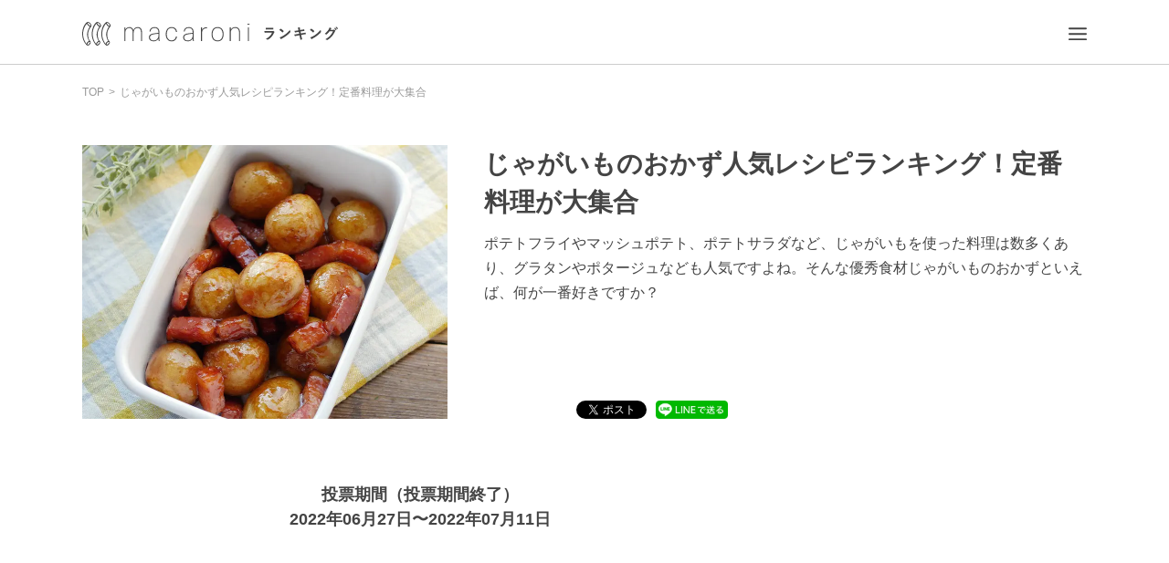

--- FILE ---
content_type: text/html; charset=utf-8
request_url: https://ranking.macaro-ni.jp/ranking/299
body_size: 30352
content:
<!doctype html>
<html data-n-head-ssr lang="ja" data-n-head="%7B%22lang%22:%7B%22ssr%22:%22ja%22%7D%7D">
  <head >
    <meta data-n-head="ssr" charset="utf-8"><meta data-n-head="ssr" name="viewport" content="width=device-width, initial-scale=1"><meta data-n-head="ssr" data-hid="og:type" property="og:type" content="website"><meta data-n-head="ssr" data-hid="fb:pages" property="fb:pages" content="655800347811781"><meta data-n-head="ssr" data-hid="fb:app_id" property="fb:app_id" content="1385631188326032"><meta data-n-head="ssr" data-hid="twitter:card" name="twitter:card" content="summary"><meta data-n-head="ssr" data-hid="twitter:site" name="twitter:site" content="@macaroni_news"><meta data-n-head="ssr" data-hid="charset" charset="utf-8"><meta data-n-head="ssr" data-hid="mobile-web-app-capable" name="mobile-web-app-capable" content="yes"><meta data-n-head="ssr" data-hid="apple-mobile-web-app-title" name="apple-mobile-web-app-title" content="macaroniランキング"><meta data-n-head="ssr" data-hid="theme-color" name="theme-color" content="#ffffff"><meta data-n-head="ssr" data-hid="og:site_name" name="og:site_name" property="og:site_name" content="macaroniランキング"><meta data-n-head="ssr" data-hid="og:image:width" name="og:image:width" property="og:image:width" content="512"><meta data-n-head="ssr" data-hid="og:image:height" name="og:image:height" property="og:image:height" content="512"><meta data-n-head="ssr" data-hid="og:image:type" name="og:image:type" property="og:image:type" content="image/png"><meta data-n-head="ssr" data-hid="description" name="description" content="ポテトフライやマッシュポテト、ポテトサラダなど、じゃがいもを使った料理は数多くあり、グラタンやポタージュなども人気ですよね。そんな優秀食材じゃがいものおかずといえば、何が一番好きですか？"><meta data-n-head="ssr" data-hid="twitter:title" name="twitter:title" content="じゃがいものおかず人気レシピランキング！定番料理が大集合 | macaroniランキング"><meta data-n-head="ssr" data-hid="twitter:description" name="twitter:description" content="ポテトフライやマッシュポテト、ポテトサラダなど、じゃがいもを使った料理は数多くあり、グラタンやポタージュなども人気ですよね。そんな優秀食材じゃがいものおかずといえば、何が一番好きですか？"><meta data-n-head="ssr" data-hid="twitter:image" name="twitter:image" content="https://static-ranking.macaro-ni.jp/images/votes/5d64c4a1-c7be-4d9b-a113-8503b5faa123.jpg"><meta data-n-head="ssr" data-hid="og:description" property="og:description" content="ポテトフライやマッシュポテト、ポテトサラダなど、じゃがいもを使った料理は数多くあり、グラタンやポタージュなども人気ですよね。そんな優秀食材じゃがいものおかずといえば、何が一番好きですか？"><meta data-n-head="ssr" data-hid="og:image" property="og:image" content="https://static-ranking.macaro-ni.jp/images/votes/5d64c4a1-c7be-4d9b-a113-8503b5faa123.jpg"><meta data-n-head="ssr" data-hid="og:title" property="og:title" content="じゃがいものおかず人気レシピランキング！定番料理が大集合 | macaroniランキング"><meta data-n-head="ssr" data-hid="og:url" property="og:url" content="https://ranking.macaro-ni.jp/ranking/299"><title>じゃがいものおかず人気レシピランキング！定番料理が大集合 | macaroniランキング</title><link data-n-head="ssr" rel="icon" type="image/x-icon" href="/favicon.ico"><link data-n-head="ssr" rel="apple-touch-icon" href="/apple-touch-icon.png"><link data-n-head="ssr" rel="preconnect dns-prefetch" href="//www.google-analytics.com"><link data-n-head="ssr" rel="preconnect dns-prefetch" href="//www.googleoptimize.com"><link data-n-head="ssr" rel="preconnect dns-prefetch" href="//www.googletagmanager.com"><link data-n-head="ssr" rel="preconnect dns-prefetch" href="//platform.twitter.com"><link data-n-head="ssr" data-hid="shortcut-icon" rel="shortcut icon" href="/favicon.ico"><link data-n-head="ssr" data-hid="apple-touch-icon" rel="apple-touch-icon" href="https://static-ranking.macaro-ni.jp/assets/images/icon_round_512.png" sizes="512x512"><link data-n-head="ssr" rel="manifest" href="https://static-ranking.macaro-ni.jp/dist/manifest.6d35f00a.json" data-hid="manifest"><script data-n-head="ssr" src="https://www.googleoptimize.com/optimize.js?id=OPT-NRPMX5G"></script><script data-n-head="ssr" src="//platform.twitter.com/widgets.js" charset="utf-8"></script><script data-n-head="ssr" type="text/javascript">window.gnshbrequest = window.gnshbrequest || {cmd:[]};window.gnshbrequest.cmd.push(function(){window.gnshbrequest.preventFirstRun();window.gnshbrequest.forceInternalRequest();});</script><script data-n-head="ssr" src="https://cpt.geniee.jp/hb/v1/216674/728/wrapper.min.js" async></script><script data-n-head="ssr" data-hid="adsbygoogle-script" defer crossorigin="anonymous" src="//pagead2.googlesyndication.com/pagead/js/adsbygoogle.js?client=ca-pub-9650601076364279"></script><script data-n-head="ssr" data-hid="adsbygoogle">if (!window.__abg_called){ (window.adsbygoogle = window.adsbygoogle || []); adsbygoogle.pauseAdRequests=0;
          adsbygoogle.push({
      google_ad_client: "ca-pub-9650601076364279",
      overlays: {bottom: false},
      
    }); window.__abg_called = true;}</script><script data-n-head="ssr" data-hid="gtm-script">if(!window._gtm_init){window._gtm_init=1;(function(w,n,d,m,e,p){w[d]=(w[d]==1||n[d]=='yes'||n[d]==1||n[m]==1||(w[e]&&w[e][p]&&w[e][p]()))?1:0})(window,navigator,'doNotTrack','msDoNotTrack','external','msTrackingProtectionEnabled');(function(w,d,s,l,x,y){w[x]={};w._gtm_inject=function(i){if(w.doNotTrack||w[x][i])return;w[x][i]=1;w[l]=w[l]||[];w[l].push({'gtm.start':new Date().getTime(),event:'gtm.js'});var f=d.getElementsByTagName(s)[0],j=d.createElement(s);j.async=true;j.src='https://www.googletagmanager.com/gtm.js?id='+i;f.parentNode.insertBefore(j,f);};w[y]('GTM-M4WMD37')})(window,document,'script','dataLayer','_gtm_ids','_gtm_inject')}</script><link rel="preload" href="https://static-ranking.macaro-ni.jp/dist/b51fb09.js" as="script"><link rel="preload" href="https://static-ranking.macaro-ni.jp/dist/4f1e0bd.js" as="script"><link rel="preload" href="https://static-ranking.macaro-ni.jp/dist/91f2f23.js" as="script"><link rel="preload" href="https://static-ranking.macaro-ni.jp/dist/8378d16.js" as="script"><link rel="preload" href="https://static-ranking.macaro-ni.jp/dist/329833e.js" as="script"><style data-vue-ssr-id="37eadfbe:0 70e55c7e:0 65c2a40c:0 a8d4cea6:0 35a1289b:0 33924a78:0 63339c6d:0 53b98c6a:0 7d521e92:0 28b3e725:0 73e09f94:0 40f54e8a:0 bd9835d8:0 096c23a1:0 25162d2e:0 c184a6b4:0 704bcd9c:0 1b5e7c10:0 227555a6:0 db7690fe:0 8a296830:0 c1993d26:0 055c1584:0 a632cd7c:0 24d36512:0 236db481:0 51bf92e0:0 227c6818:0 38f16062:0 804ee898:0">.svg-inline--fa,svg:not(:root).svg-inline--fa{overflow:visible}.svg-inline--fa{display:inline-block;font-size:inherit;height:1em;vertical-align:-.125em}.svg-inline--fa.fa-lg{vertical-align:-.225em}.svg-inline--fa.fa-w-1{width:.0625em}.svg-inline--fa.fa-w-2{width:.125em}.svg-inline--fa.fa-w-3{width:.1875em}.svg-inline--fa.fa-w-4{width:.25em}.svg-inline--fa.fa-w-5{width:.3125em}.svg-inline--fa.fa-w-6{width:.375em}.svg-inline--fa.fa-w-7{width:.4375em}.svg-inline--fa.fa-w-8{width:.5em}.svg-inline--fa.fa-w-9{width:.5625em}.svg-inline--fa.fa-w-10{width:.625em}.svg-inline--fa.fa-w-11{width:.6875em}.svg-inline--fa.fa-w-12{width:.75em}.svg-inline--fa.fa-w-13{width:.8125em}.svg-inline--fa.fa-w-14{width:.875em}.svg-inline--fa.fa-w-15{width:.9375em}.svg-inline--fa.fa-w-16{width:1em}.svg-inline--fa.fa-w-17{width:1.0625em}.svg-inline--fa.fa-w-18{width:1.125em}.svg-inline--fa.fa-w-19{width:1.1875em}.svg-inline--fa.fa-w-20{width:1.25em}.svg-inline--fa.fa-pull-left{margin-right:.3em;width:auto}.svg-inline--fa.fa-pull-right{margin-left:.3em;width:auto}.svg-inline--fa.fa-border{height:1.5em}.svg-inline--fa.fa-li{width:2em}.svg-inline--fa.fa-fw{width:1.25em}.fa-layers svg.svg-inline--fa{bottom:0;left:0;margin:auto;position:absolute;right:0;top:0}.fa-layers{display:inline-block;height:1em;position:relative;text-align:center;vertical-align:-.125em;width:1em}.fa-layers svg.svg-inline--fa{transform-origin:center center}.fa-layers-counter,.fa-layers-text{display:inline-block;position:absolute;text-align:center}.fa-layers-text{left:50%;top:50%;transform:translate(-50%,-50%);transform-origin:center center}.fa-layers-counter{background-color:#ff253a;border-radius:1em;box-sizing:border-box;color:#fff;height:1.5em;line-height:1;max-width:5em;min-width:1.5em;overflow:hidden;padding:.25em;right:0;text-overflow:ellipsis;top:0;transform:scale(.25);transform-origin:top right}.fa-layers-bottom-right{bottom:0;right:0;top:auto;transform:scale(.25);transform-origin:bottom right}.fa-layers-bottom-left{bottom:0;left:0;right:auto;top:auto;transform:scale(.25);transform-origin:bottom left}.fa-layers-top-right{right:0;top:0;transform:scale(.25);transform-origin:top right}.fa-layers-top-left{left:0;right:auto;top:0;transform:scale(.25);transform-origin:top left}.fa-lg{font-size:1.33333em;line-height:.75em;vertical-align:-.0667em}.fa-xs{font-size:.75em}.fa-sm{font-size:.875em}.fa-1x{font-size:1em}.fa-2x{font-size:2em}.fa-3x{font-size:3em}.fa-4x{font-size:4em}.fa-5x{font-size:5em}.fa-6x{font-size:6em}.fa-7x{font-size:7em}.fa-8x{font-size:8em}.fa-9x{font-size:9em}.fa-10x{font-size:10em}.fa-fw{text-align:center;width:1.25em}.fa-ul{list-style-type:none;margin-left:2.5em;padding-left:0}.fa-ul>li{position:relative}.fa-li{left:-2em;line-height:inherit;position:absolute;text-align:center;width:2em}.fa-border{border:.08em solid #eee;border-radius:.1em;padding:.2em .25em .15em}.fa-pull-left{float:left}.fa-pull-right{float:right}.fa.fa-pull-left,.fab.fa-pull-left,.fal.fa-pull-left,.far.fa-pull-left,.fas.fa-pull-left{margin-right:.3em}.fa.fa-pull-right,.fab.fa-pull-right,.fal.fa-pull-right,.far.fa-pull-right,.fas.fa-pull-right{margin-left:.3em}.fa-spin{animation:fa-spin 2s linear infinite}.fa-pulse{animation:fa-spin 1s steps(8) infinite}@keyframes fa-spin{0%{transform:rotate(0deg)}to{transform:rotate(1turn)}}.fa-rotate-90{-ms-filter:"progid:DXImageTransform.Microsoft.BasicImage(rotation=1)";transform:rotate(90deg)}.fa-rotate-180{-ms-filter:"progid:DXImageTransform.Microsoft.BasicImage(rotation=2)";transform:rotate(180deg)}.fa-rotate-270{-ms-filter:"progid:DXImageTransform.Microsoft.BasicImage(rotation=3)";transform:rotate(270deg)}.fa-flip-horizontal{-ms-filter:"progid:DXImageTransform.Microsoft.BasicImage(rotation=0, mirror=1)";transform:scaleX(-1)}.fa-flip-vertical{transform:scaleY(-1)}.fa-flip-both,.fa-flip-horizontal.fa-flip-vertical,.fa-flip-vertical{-ms-filter:"progid:DXImageTransform.Microsoft.BasicImage(rotation=2, mirror=1)"}.fa-flip-both,.fa-flip-horizontal.fa-flip-vertical{transform:scale(-1)}:root .fa-flip-both,:root .fa-flip-horizontal,:root .fa-flip-vertical,:root .fa-rotate-180,:root .fa-rotate-270,:root .fa-rotate-90{filter:none}.fa-stack{display:inline-block;height:2em;position:relative;width:2.5em}.fa-stack-1x,.fa-stack-2x{bottom:0;left:0;margin:auto;position:absolute;right:0;top:0}.svg-inline--fa.fa-stack-1x{height:1em;width:1.25em}.svg-inline--fa.fa-stack-2x{height:2em;width:2.5em}.fa-inverse{color:#fff}.sr-only{border:0;clip:rect(0,0,0,0);height:1px;margin:-1px;overflow:hidden;padding:0;position:absolute;width:1px}.sr-only-focusable:active,.sr-only-focusable:focus{clip:auto;height:auto;margin:0;overflow:visible;position:static;width:auto}.svg-inline--fa .fa-primary{fill:currentColor;fill:var(--fa-primary-color,currentColor);opacity:1;opacity:var(--fa-primary-opacity,1)}.svg-inline--fa .fa-secondary{fill:currentColor;fill:var(--fa-secondary-color,currentColor)}.svg-inline--fa .fa-secondary,.svg-inline--fa.fa-swap-opacity .fa-primary{opacity:.4;opacity:var(--fa-secondary-opacity,.4)}.svg-inline--fa.fa-swap-opacity .fa-secondary{opacity:1;opacity:var(--fa-primary-opacity,1)}.svg-inline--fa mask .fa-primary,.svg-inline--fa mask .fa-secondary{fill:#000}.fad.fa-inverse{color:#fff}
/*! destyle.css v2.0.2 | MIT License | https://github.com/nicolas-cusan/destyle.css */*,:after,:before{border-style:solid;border-width:0;box-sizing:border-box}html{line-height:1.15;-webkit-text-size-adjust:100%;-webkit-tap-highlight-color:transparent}body{margin:0}main{display:block}address,blockquote,dl,figure,form,iframe,p,pre,table{margin:0}h1,h2,h3,h4,h5,h6{font-size:inherit;font-weight:inherit;line-height:inherit;margin:0}ol,ul{list-style:none;margin:0;padding:0}dt{font-weight:700}dd{margin-left:0}hr{border-top-width:1px;box-sizing:content-box;clear:both;color:inherit;height:0;margin:0;overflow:visible}pre{font-family:monospace,monospace;font-size:inherit}address{font-style:inherit}a{background-color:transparent;color:inherit;-webkit-text-decoration:none;text-decoration:none}abbr[title]{-webkit-text-decoration:underline;text-decoration:underline;-webkit-text-decoration:underline dotted;text-decoration:underline dotted}b,strong{font-weight:bolder}code,kbd,samp{font-family:monospace,monospace;font-size:inherit}small{font-size:80%}sub,sup{font-size:75%;line-height:0;position:relative;vertical-align:baseline}sub{bottom:-.25em}sup{top:-.5em}embed,iframe,img,object{vertical-align:bottom}button,input,optgroup,select,textarea{-webkit-appearance:none;-moz-appearance:none;appearance:none;background:transparent;border-radius:0;color:inherit;font:inherit;margin:0;outline:0;padding:0;text-align:inherit;vertical-align:middle}[type=checkbox]{-webkit-appearance:checkbox;-moz-appearance:checkbox;appearance:checkbox}[type=radio]{-webkit-appearance:radio;-moz-appearance:radio;appearance:radio}button,input{overflow:visible}button,select{text-transform:none}[type=button],[type=reset],[type=submit],button{-webkit-appearance:none;-moz-appearance:none;appearance:none;cursor:pointer}[type=button][disabled],[type=reset][disabled],[type=submit][disabled],button[disabled]{cursor:default}[type=button]::-moz-focus-inner,[type=reset]::-moz-focus-inner,[type=submit]::-moz-focus-inner,button::-moz-focus-inner{border-style:none;padding:0}[type=button]:-moz-focusring,[type=reset]:-moz-focusring,[type=submit]:-moz-focusring,button:-moz-focusring{outline:1px dotted ButtonText}select::-ms-expand{display:none}fieldset,option{padding:0}fieldset{margin:0;min-width:0}legend{color:inherit;display:table;max-width:100%;padding:0;white-space:normal}progress{vertical-align:baseline}textarea{overflow:auto}[type=number]::-webkit-inner-spin-button,[type=number]::-webkit-outer-spin-button{height:auto}[type=search]{outline-offset:-2px}[type=search]::-webkit-search-decoration{-webkit-appearance:none}::-webkit-file-upload-button{-webkit-appearance:button;font:inherit}label[for]{cursor:pointer}details{display:block}summary{display:list-item}[contenteditable]{outline:none}table{border-collapse:collapse;border-spacing:0}caption{text-align:left}td,th{padding:0;vertical-align:top}th{font-weight:700;text-align:left}[hidden],template{display:none}
body{color:#444;font-family:"游ゴシック","Yu Gothic",YuGothic,"ヒラギノ角ゴシック Pro","Hiragino Kaku Gothic ProN","Noto Sans CJK JP",メイリオ,Meiryo,sans-serif}
.nuxt-progress{background-color:#000;height:2px;left:0;opacity:1;position:fixed;right:0;top:0;transition:width .1s,opacity .4s;width:0;z-index:999999}.nuxt-progress.nuxt-progress-notransition{transition:none}.nuxt-progress-failed{background-color:red}
body[data-v-00c910ec]{color:#444;font-family:"游ゴシック","Yu Gothic",YuGothic,"ヒラギノ角ゴシック Pro","Hiragino Kaku Gothic ProN","Noto Sans CJK JP",メイリオ,Meiryo,sans-serif}.sidebar__overlay[data-v-00c910ec]{animation-duration:.8s;animation-name:overlay-00c910ec;animation-timing-function:ease-out;background-color:#444;height:100%;left:0;opacity:.6;position:fixed;top:0;width:100%;z-index:3}.v-enter-active[data-v-00c910ec],.v-leave-active[data-v-00c910ec]{transition:.2s ease-out}.v-enter[data-v-00c910ec],.v-leave-to[data-v-00c910ec]{opacity:0;transform:translateX(50px)}@keyframes overlay-00c910ec{0%{opacity:0}to{opacity:.6}}.pc.globalHeader[data-v-00c910ec]{border-bottom:1px solid #ccc;min-width:1100px}.pc .globalHeader__wrapper[data-v-00c910ec]{align-items:center;display:flex;height:70px;justify-content:space-between;margin:0 auto;width:1100px}.pc .globalHeader__logo[data-v-00c910ec]{font-size:26px}.pc .globalHeader__right[data-v-00c910ec]{align-items:center;display:flex}.pc .globalHeader__right .globalHeader__item[data-v-00c910ec]{margin:8px;width:20px}.pc .globalHeader__right .globalHeader__item a[data-v-00c910ec]{padding:8px}.pc .globalHeader__menu[data-v-00c910ec]{align-items:center;display:flex;justify-content:center;z-index:1}.pc .globalHeader__menuImg[data-v-00c910ec]{height:14.5px;width:20px}.sp.globalHeader[data-v-00c910ec]{border-bottom:1px solid #eee}.sp .globalHeader__right .globalHeader__item[data-v-00c910ec]{margin:8px;width:20px}.sp .globalHeader__right .globalHeader__item a[data-v-00c910ec]{padding:8px}.sp .globalHeader__menu[data-v-00c910ec]{position:absolute;right:20px;top:10px}.sp .globalHeader__menuImg[data-v-00c910ec]{height:14.5px;width:20px}.sp .globalHeader__wrapper[data-v-00c910ec]{align-items:center;display:flex;height:45px;justify-content:center;width:100%}.sp .globalHeader__logo[data-v-00c910ec]{height:20px;width:218px}
body[data-v-78b12110]{color:#444;font-family:"游ゴシック","Yu Gothic",YuGothic,"ヒラギノ角ゴシック Pro","Hiragino Kaku Gothic ProN","Noto Sans CJK JP",メイリオ,Meiryo,sans-serif}.link[data-v-78b12110]{cursor:pointer;display:inline}.link a[data-v-78b12110]{display:block}.link.bold[data-v-78b12110]{font-weight:700}.link.block[data-v-78b12110]{display:block}.link.underline[data-v-78b12110]{border-bottom:1px solid}.link.center[data-v-78b12110]{text-align:center}.link .navigationList[data-v-78b12110]{align-items:center;display:flex;justify-content:space-between;padding:20px 15px}.link.inline a[data-v-78b12110]{display:inline}.link.inlineBlock a[data-v-78b12110]{display:inline-block}
body[data-v-f95b4e64]{color:#444;font-family:"游ゴシック","Yu Gothic",YuGothic,"ヒラギノ角ゴシック Pro","Hiragino Kaku Gothic ProN","Noto Sans CJK JP",メイリオ,Meiryo,sans-serif}.image[data-v-f95b4e64]{height:auto;width:100%}
body[data-v-3a3c6f69]{color:#444;font-family:"游ゴシック","Yu Gothic",YuGothic,"ヒラギノ角ゴシック Pro","Hiragino Kaku Gothic ProN","Noto Sans CJK JP",メイリオ,Meiryo,sans-serif}.pc.ranking[data-v-3a3c6f69]{margin:0 auto;padding:20px 0 100px;width:1100px}.pc .ranking__breadcrumb[data-v-3a3c6f69]{margin-bottom:50px}.pc .ranking__headline[data-v-3a3c6f69]{margin:80px 0;width:740px}.pc .ranking__headline.rankingDetail[data-v-3a3c6f69]{margin-top:100px}.pc .ranking__detail[data-v-3a3c6f69]{border-bottom:1px solid #eee;margin:0 0 40px;padding:0 0 40px}.pc .ranking__detailItem[data-v-3a3c6f69]{margin:0 0 40px}.pc .ranking__votingPeriod[data-v-3a3c6f69]{font-size:18px;font-weight:700;line-height:1.5;text-align:center}.pc .ranking__crownWrapper[data-v-3a3c6f69]{margin-bottom:20px;text-align:center}.pc .ranking__crown[data-v-3a3c6f69]{height:auto;text-align:center;width:140px}.pc .ranking__contents[data-v-3a3c6f69]{display:flex;justify-content:space-between;margin-top:70px;width:100%}.pc .ranking__mainContents[data-v-3a3c6f69]{width:740px}.pc .ranking__headlineRecomend[data-v-3a3c6f69]{margin-top:135px}.pc .ranking__macaroniArticles[data-v-3a3c6f69]{display:flex;flex-wrap:wrap;justify-content:space-between;margin-top:50px;width:720px}.pc .ranking__adWrapper[data-v-3a3c6f69]{display:flex;justify-content:space-between;margin-top:60px;width:100%}.pc .ranking__ad[data-v-3a3c6f69]{width:50%}.pc .ranking__warningMessage[data-v-3a3c6f69]{font-size:16px;font-weight:700}.pc .ranking__mediaArticleUrlWrapper[data-v-3a3c6f69]{padding:60px 0 0}.pc .ranking__mediaArticleUrlButton[data-v-3a3c6f69]{display:block;margin:0 auto}.sp.ranking[data-v-3a3c6f69]{margin:10px 20px 40px}.sp .ranking__breadcrumb[data-v-3a3c6f69]{margin-bottom:20px}.sp .ranking__headline[data-v-3a3c6f69]{margin-bottom:30px}.sp .ranking__headline.rankingDetail[data-v-3a3c6f69]{margin-top:55px}.sp .ranking__detail[data-v-3a3c6f69]{border-bottom:1px solid #eee;margin:0 0 20px;padding:0 0 30px}.sp .ranking__detailItem[data-v-3a3c6f69]{margin:0 0 40px}.sp .ranking__votingPeriod[data-v-3a3c6f69]{font-size:16px;font-weight:700;line-height:1.5;margin:40px 0;text-align:center}.sp .ranking__crownWrapper[data-v-3a3c6f69]{margin-bottom:10px;text-align:center}.sp .ranking__crown[data-v-3a3c6f69]{height:auto;text-align:center;width:75px}.sp .ranking__headlineRecomend[data-v-3a3c6f69]{margin-top:60px}.sp .ranking__macaroniArticles[data-v-3a3c6f69]{display:flex;flex-wrap:wrap;justify-content:space-between;margin-top:50px}.sp .ranking__adWrapper[data-v-3a3c6f69]{align-items:center;display:flex;justify-content:center;margin-bottom:40px}.sp .ranking__ad[data-v-3a3c6f69]{text-align:center;width:100%}.sp .ranking__warningMessage[data-v-3a3c6f69]{font-size:14px;font-weight:700}.sp .ranking__mediaArticleUrlWrapper[data-v-3a3c6f69]{padding:40px 0 0}.sp .ranking__mediaArticleUrlButton[data-v-3a3c6f69]{display:block;margin:0 auto}
body{color:#444;font-family:"游ゴシック","Yu Gothic",YuGothic,"ヒラギノ角ゴシック Pro","Hiragino Kaku Gothic ProN","Noto Sans CJK JP",メイリオ,Meiryo,sans-serif}.breadCrumb{letter-spacing:-.4em;list-style:none;margin:0;text-align:left}.breadCrumb__item{color:#999}.breadCrumb__item,.breadCrumb__item a{border:none;display:inline-block;font-size:12px;letter-spacing:normal}.breadCrumb__item span{display:inline-block!important}.breadCrumb__item:after{color:#999;content:">";display:inline-block;padding:0 5px}.breadCrumb__item:last-child:after{content:none}.sp .breadCrumb__item a{font-size:10px;letter-spacing:1px}
body[data-v-a9b14af6]{color:#444;font-family:"游ゴシック","Yu Gothic",YuGothic,"ヒラギノ角ゴシック Pro","Hiragino Kaku Gothic ProN","Noto Sans CJK JP",メイリオ,Meiryo,sans-serif}.pc .voteInfo[data-v-a9b14af6]{display:flex}.pc .voteInfo__img[data-v-a9b14af6]{height:300px;margin-right:40px;-o-object-fit:cover;object-fit:cover;width:400px}.pc .voteInfo__infoWrapper[data-v-a9b14af6]{flex:1;position:relative}.pc .voteInfo__title[data-v-a9b14af6]{font-size:28px;line-height:1.5;margin-bottom:10px}.pc .voteInfo__description[data-v-a9b14af6]{font-size:16px;font-weight:500;line-height:1.69;margin-bottom:30px}.pc .voteInfo__snsWrapper[data-v-a9b14af6]{bottom:0;display:flex;left:0;position:absolute}.pc .voteInfo__snsIcon[data-v-a9b14af6]{margin-right:10px}.pc .voteInfo__snsIcon[data-v-a9b14af6]:last-child{margin-right:0}.sp .voteInfo__img[data-v-a9b14af6]{margin-bottom:15px;-o-object-fit:cover;object-fit:cover;width:100%}.sp .voteInfo__infoWrapper[data-v-a9b14af6]{width:100%}.sp .voteInfo__title[data-v-a9b14af6]{margin-bottom:15px}.sp .voteInfo__description[data-v-a9b14af6]{font-size:16px;line-height:1.563;margin-bottom:20px;width:100%;word-break:break-all}.sp .voteInfo__snsWrapper[data-v-a9b14af6]{display:flex}.sp .voteInfo__snsIcon[data-v-a9b14af6]{margin-right:15px}.sp .voteInfo__snsIcon[data-v-a9b14af6]:last-child{margin-right:0}
body[data-v-4a916e86]{color:#444;font-family:"游ゴシック","Yu Gothic",YuGothic,"ヒラギノ角ゴシック Pro","Hiragino Kaku Gothic ProN","Noto Sans CJK JP",メイリオ,Meiryo,sans-serif}.headline[data-v-4a916e86]{font-size:42px;font-weight:700;position:relative}.headline.underline[data-v-4a916e86]{text-align:center}.headline.underline[data-v-4a916e86]:after{background-color:#000;border-bottom:10px;bottom:-19px;content:"";display:inline-block;height:2px;left:50%;position:absolute;transform:translateX(-50%);width:50px}.headline.large[data-v-4a916e86]{font-size:42px;letter-spacing:2px}.headline.medium[data-v-4a916e86]{font-size:28px}.headline.small[data-v-4a916e86]{font-size:20px}.headline.sp[data-v-4a916e86]{text-align:center}.headline.sp.large[data-v-4a916e86]{font-size:24px;letter-spacing:2.29px}.headline.sp.medium[data-v-4a916e86]{font-size:20px}.headline.sp.small[data-v-4a916e86]{font-size:24px;letter-spacing:2.29px}.headline.sp.mini[data-v-4a916e86]{font-size:14px}.headline.sp.voteTitle[data-v-4a916e86]{font-size:17px;line-height:1.559;text-align:left}.headline.sp.underline[data-v-4a916e86]:after{background-color:#000;border-bottom:10px;bottom:-10px;content:"";display:inline-block;height:1px;left:50%;position:absolute;transform:translateX(-50%);width:30px}
body[data-v-bd5f0374]{color:#444;font-family:"游ゴシック","Yu Gothic",YuGothic,"ヒラギノ角ゴシック Pro","Hiragino Kaku Gothic ProN","Noto Sans CJK JP",メイリオ,Meiryo,sans-serif}.pc .facebookButton[data-v-bd5f0374]{position:relative}.pc .facebookButton[data-v-bd5f0374],.pc .facebookButton__linkWrapper[data-v-bd5f0374],.sp .facebookButton__linkWrapper[data-v-bd5f0374]{display:inline-block}.sp .facebookButton__img[data-v-bd5f0374]{height:25px;width:25px}
body[data-v-dd2a3ec8]{color:#444;font-family:"游ゴシック","Yu Gothic",YuGothic,"ヒラギノ角ゴシック Pro","Hiragino Kaku Gothic ProN","Noto Sans CJK JP",メイリオ,Meiryo,sans-serif}.pc .tweetButton[data-v-dd2a3ec8]{position:relative}.pc .tweetButton[data-v-dd2a3ec8],.pc .tweetButton__linkWrapper[data-v-dd2a3ec8]{display:inline-block}.pc .tweetButton__overlay[data-v-dd2a3ec8]{cursor:pointer;height:20px;left:0;position:absolute;top:0;width:74px}.sp .tweetButton__linkWrapper[data-v-dd2a3ec8]{display:inline-block}.sp .tweetButton__img[data-v-dd2a3ec8]{height:25px;width:25px}
body[data-v-add2fafc]{color:#444;font-family:"游ゴシック","Yu Gothic",YuGothic,"ヒラギノ角ゴシック Pro","Hiragino Kaku Gothic ProN","Noto Sans CJK JP",メイリオ,Meiryo,sans-serif}.pc .lineButton[data-v-add2fafc]{display:inline-block;position:relative}.pc .lineButton__img[data-v-add2fafc]{height:20px}.pc .lineButton__linkWrapper[data-v-add2fafc],.sp .lineButton__linkWrapper[data-v-add2fafc]{display:inline-block}.sp .lineButton__img[data-v-add2fafc]{height:25px;width:25px}
.ad[data-v-38778a5b]{min-height:250px}
.ad[data-v-662e3dc2]{min-height:250px}
body[data-v-227e506d]{color:#444;font-family:"游ゴシック","Yu Gothic",YuGothic,"ヒラギノ角ゴシック Pro","Hiragino Kaku Gothic ProN","Noto Sans CJK JP",メイリオ,Meiryo,sans-serif}.pc.rankingItem[data-v-227e506d]{height:auto;margin-bottom:30px}.pc .rankingItem__list[data-v-227e506d]{position:relative}.pc .rankingItem .graph[data-v-227e506d]{left:60px;overflow:hidden;position:absolute;width:560px}.pc .rankingItem.first[data-v-227e506d],.pc .rankingItem.second[data-v-227e506d],.pc .rankingItem.third[data-v-227e506d]{color:#c59c00;margin-bottom:40px}.pc .rankingItem.first .rankingItem__list[data-v-227e506d],.pc .rankingItem.second .rankingItem__list[data-v-227e506d],.pc .rankingItem.third .rankingItem__list[data-v-227e506d]{height:100px}.pc .rankingItem.first .rankingItem__ranking[data-v-227e506d],.pc .rankingItem.second .rankingItem__ranking[data-v-227e506d],.pc .rankingItem.third .rankingItem__ranking[data-v-227e506d]{font-size:40px}.pc .rankingItem.first .bar[data-v-227e506d],.pc .rankingItem.second .bar[data-v-227e506d],.pc .rankingItem.third .bar[data-v-227e506d]{background:#c59c00!important;height:50px}.pc .rankingItem.first .rankingItem__vote[data-v-227e506d],.pc .rankingItem.second .rankingItem__vote[data-v-227e506d],.pc .rankingItem.third .rankingItem__vote[data-v-227e506d]{font-size:28px}.pc .rankingItem.first .rankingItem__manufacture[data-v-227e506d],.pc .rankingItem.second .rankingItem__manufacture[data-v-227e506d],.pc .rankingItem.third .rankingItem__manufacture[data-v-227e506d]{font-size:16px;margin-top:10px}.pc .rankingItem.first .rankingItem__itemName[data-v-227e506d],.pc .rankingItem.second .rankingItem__itemName[data-v-227e506d],.pc .rankingItem.third .rankingItem__itemName[data-v-227e506d]{color:#444;font-size:28px;font-weight:700;margin-top:8px}.pc .rankingItem.second[data-v-227e506d]{color:#bfbfbf}.pc .rankingItem.second .bar[data-v-227e506d]{background:#bfbfbf!important}.pc .rankingItem.third[data-v-227e506d]{color:#b46b17}.pc .rankingItem.third .bar[data-v-227e506d]{background:#b46b17!important}.pc .rankingItem .bar[data-v-227e506d]{animation:graphanime-227e506d 2.5s backwards;background:#eee;display:inline-block;height:30px;max-width:560px;text-align:left}.pc .rankingItem__ranking[data-v-227e506d]{font-size:24px;font-weight:700;left:0;min-width:17px;position:absolute;top:3px}.pc .rankingItem__vote[data-v-227e506d]{font-size:18px;font-weight:700;position:absolute;right:0;top:10px}.pc .rankingItem__manufacture[data-v-227e506d]{color:#999;font-size:16px;margin-top:10px}.pc .rankingItem__itemName[data-v-227e506d]{color:#444;font-size:16px;font-weight:700;margin-top:2px}.sp.rankingItem[data-v-227e506d]{height:auto;margin-bottom:20px}.sp .rankingItem__list[data-v-227e506d]{height:50px;position:relative}.sp .rankingItem .graph[data-v-227e506d]{left:30px;overflow:hidden;position:absolute;width:70%}.sp .rankingItem.first[data-v-227e506d],.sp .rankingItem.second[data-v-227e506d],.sp .rankingItem.third[data-v-227e506d]{color:#c59c00;margin-bottom:20px}.sp .rankingItem.first .rankingItem__ranking[data-v-227e506d],.sp .rankingItem.second .rankingItem__ranking[data-v-227e506d],.sp .rankingItem.third .rankingItem__ranking[data-v-227e506d]{font-size:20px}.sp .rankingItem.first .bar[data-v-227e506d],.sp .rankingItem.second .bar[data-v-227e506d],.sp .rankingItem.third .bar[data-v-227e506d]{background:#c59c00!important;height:25px}.sp .rankingItem.first .rankingItem__vote[data-v-227e506d],.sp .rankingItem.second .rankingItem__vote[data-v-227e506d],.sp .rankingItem.third .rankingItem__vote[data-v-227e506d]{font-size:18px}.sp .rankingItem.first .rankingItem__manufacture[data-v-227e506d],.sp .rankingItem.second .rankingItem__manufacture[data-v-227e506d],.sp .rankingItem.third .rankingItem__manufacture[data-v-227e506d]{font-size:12px;margin-top:5px}.sp .rankingItem.first .rankingItem__itemName[data-v-227e506d],.sp .rankingItem.second .rankingItem__itemName[data-v-227e506d],.sp .rankingItem.third .rankingItem__itemName[data-v-227e506d]{color:#444;font-size:18px;font-weight:700;margin-top:3px}.sp .rankingItem.second[data-v-227e506d]{color:#bfbfbf}.sp .rankingItem.second .bar[data-v-227e506d]{background:#bfbfbf!important}.sp .rankingItem.third[data-v-227e506d]{color:#b46b17}.sp .rankingItem.third .bar[data-v-227e506d]{background:#b46b17!important}.sp .rankingItem .bar[data-v-227e506d]{animation:graphanime-227e506d 2.5s backwards;background:#eee;display:inline-block;height:12px;max-width:560px;text-align:left}.sp .rankingItem__ranking[data-v-227e506d]{font-size:14px;font-weight:700;left:0;min-width:17px;position:absolute;top:2px}.sp .rankingItem__vote[data-v-227e506d]{font-size:14px;font-weight:700;position:absolute;right:0;top:5px}.sp .rankingItem__manufacture[data-v-227e506d]{color:#999;font-size:12px;margin-top:5px}.sp .rankingItem__itemName[data-v-227e506d]{color:#444;font-size:12px;font-weight:700;margin-top:3px}@keyframes graphanime-227e506d{0%{opacity:1;transform:translateX(-200%)}to{opacity:1;transform:translateX(0)}}
body[data-v-7445dc00]{color:#444;font-family:"游ゴシック","Yu Gothic",YuGothic,"ヒラギノ角ゴシック Pro","Hiragino Kaku Gothic ProN","Noto Sans CJK JP",メイリオ,Meiryo,sans-serif}.pc.rankingDetail[data-v-7445dc00]{width:740px}.pc .rankingDetail__crown[data-v-7445dc00]{height:43px;margin-right:20px;width:64px}.pc .rankingDetail__titles[data-v-7445dc00]{align-items:center;display:flex;margin-bottom:30px}.pc .rankingDetail__manufacture[data-v-7445dc00]{color:#999;font-size:16px;margin-bottom:8px}.pc .rankingDetail__rank[data-v-7445dc00]{align-items:center;background:#444;border-radius:50%;color:#fff;display:flex;height:26px;justify-content:center;line-height:1.8;margin-right:20px;text-align:center;width:26px}.pc .rankingDetail__name[data-v-7445dc00]{color:#444;font-size:28px;font-weight:700}.pc .rankingDetail__swiperWrapper[data-v-7445dc00]{margin-right:40px;position:relative}.pc .rankingDetail__swiperContainer[data-v-7445dc00]{height:320px!important;position:relative;width:372px}.pc .rankingDetail__swiperImage[data-v-7445dc00]{height:280px;-o-object-fit:contain;object-fit:contain;width:372px}.pc .rankingDetail__swiperPhotoBy[data-v-7445dc00]{color:#999;font-size:14px;margin-left:10px;margin-top:5px;text-align:left}.pc .rankingDetail__swiperPhotoBySpan[data-v-7445dc00]{-webkit-text-decoration:underline;text-decoration:underline}.pc .rankingDetail .swiper-pagination[data-v-7445dc00]{bottom:-2px;position:absolute}.pc .rankingDetail .swiper-pagination[data-v-7445dc00] .swiper-pagination-bullet{background:#ddd;height:10px;opacity:1;width:10px}.pc .rankingDetail .swiper-pagination[data-v-7445dc00] .swiper-pagination-bullet-active{background:#444!important}.pc .rankingDetail__info[data-v-7445dc00]{margin-bottom:20px}.pc .rankingDetail__info td[data-v-7445dc00],.pc .rankingDetail__info th[data-v-7445dc00]{font-weight:700;padding:5px 20px 5px 0;white-space:pre-wrap;width:auto}.pc .rankingDetail__info th[data-v-7445dc00]{min-width:7em}.pc .rankingDetail__button[data-v-7445dc00]{cursor:pointer;font-size:14px;height:40px;margin-bottom:15px;width:300px}.pc .rankingDetail__affiliateLink[data-v-7445dc00] a{background:#e37e7b;border-radius:23px;color:#fff;cursor:pointer;display:flex;font-size:14px;height:40px;justify-content:space-between;line-height:2.8;margin-bottom:15px;padding:0 20px;width:300px}.pc .rankingDetail__contents[data-v-7445dc00]{align-items:center;display:flex}.pc .rankingDetail__description[data-v-7445dc00]{font-size:16px;line-height:1.4;margin-top:40px;word-wrap:break-word}.pc .rankingDetail__swiperPrev[data-v-7445dc00]{cursor:pointer;height:85%;left:0;position:absolute;top:0;width:50%}.pc .rankingDetail__swiperNext[data-v-7445dc00]{cursor:pointer;height:85%;position:absolute;right:0;top:0;width:50%}.pc .rankingDetail__contentsAffiliatePriceCheckedAt[data-v-7445dc00]{color:#666;font-size:10px;text-align:right}.pc .rankingDetail__contentsAffiliateDateInfo[data-v-7445dc00]{cursor:pointer;display:inline-block;font-size:12px;position:relative}.pc .rankingDetail__contentsAffiliateDateInfo:hover .rankingDetail__contentsAffiliateDateInfoTip[data-v-7445dc00]{display:block}.pc .rankingDetail__contentsAffiliateDateInfoTip[data-v-7445dc00]{background-color:rgba(0,0,0,.5);color:#fff;cursor:default;display:none;font-size:9px;font-weight:500;left:20px;line-height:1.6;padding:1px 5px 5px 7px;position:absolute;text-align:left;top:0;-webkit-transform:scale(.9);-webkit-transform-origin:0 0;width:151px;z-index:100}.pc .rankingDetail__contentsAffiliateDateInfoTip[data-v-7445dc00]:before{border:5px solid transparent;border-right-color:rgba(0,0,0,.5);content:"";left:-10px;margin-top:-5px;position:absolute;top:9px}.sp.rankingDetail[data-v-7445dc00]{text-align:center;width:100%}.sp .rankingDetail__crown[data-v-7445dc00]{height:45px;margin-bottom:10px;width:65px}.sp .rankingDetail__titles[data-v-7445dc00]{margin-bottom:20px}.sp .rankingDetail__manufacture[data-v-7445dc00]{color:#999;font-size:12px;margin-bottom:5px}.sp .rankingDetail__name[data-v-7445dc00]{color:#444;font-size:17px;font-weight:700;margin-bottom:20px}.sp .rankingDetail__rankWrapper[data-v-7445dc00]{margin-bottom:15px}.sp .rankingDetail__rank[data-v-7445dc00]{align-items:center;background:#444;border-radius:50%;color:#fff;display:flex;height:26px;justify-content:center;line-height:1.8;margin:0 auto;text-align:center;width:26px}.sp .rankingDetail__swiperWrapper[data-v-7445dc00]{position:relative}.sp .rankingDetail__swiperContainer[data-v-7445dc00]{height:300px!important;position:relative;width:100%}.sp .rankingDetail__swiperImage[data-v-7445dc00]{height:250px;-o-object-fit:contain;object-fit:contain;width:100%}.sp .rankingDetail__swiperPhotoBy[data-v-7445dc00]{color:#999;font-size:14px;margin-left:10px;margin-top:5px;text-align:left}.sp .rankingDetail__swiperPhotoBySpan[data-v-7445dc00]{-webkit-text-decoration:underline;text-decoration:underline}.sp .rankingDetail .swiper-pagination[data-v-7445dc00]{bottom:10px;position:absolute}.sp .rankingDetail .swiper-pagination[data-v-7445dc00] .swiper-pagination-bullet{background:#ddd;height:7px;opacity:1;width:7px}.sp .rankingDetail .swiper-pagination[data-v-7445dc00] .swiper-pagination-bullet-active{background:#444!important}.sp .rankingDetail__info[data-v-7445dc00]{margin:0 0 20px}.sp .rankingDetail__info table[data-v-7445dc00]{font-size:14px;margin:0 auto;text-align:left}.sp .rankingDetail__info td[data-v-7445dc00],.sp .rankingDetail__info th[data-v-7445dc00]{font-weight:700;padding:5px 20px 5px 0;white-space:pre-wrap;width:auto}.sp .rankingDetail__info th[data-v-7445dc00]{min-width:7em}.sp .rankingDetail__info td[data-v-7445dc00]{padding-right:0}.sp .rankingDetail__affiliateLink[data-v-7445dc00] a{background:#e37e7b;border-radius:23px;color:#fff;cursor:pointer;display:flex;font-size:14px;font-weight:600;height:40px;justify-content:space-between;line-height:3;margin:0 auto 15px;padding:0 20px;width:315px}.sp .rankingDetail__description[data-v-7445dc00]{font-size:16px;line-height:1.5;margin-top:25px;text-align:left;word-wrap:break-word}.sp .rankingDetail__swiperPrev[data-v-7445dc00]{cursor:pointer;height:85%;left:0;position:absolute;top:0;width:50%}.sp .rankingDetail__swiperNext[data-v-7445dc00]{cursor:pointer;height:85%;position:absolute;right:0;top:0;width:50%}.sp .rankingDetail__contentsAffiliatePriceCheckedArea[data-v-7445dc00]{color:#999;text-align:right}.sp .rankingDetail__contentsAffiliatePriceCheckedAt[data-v-7445dc00]{display:inline-block;font-size:10px}.sp .rankingDetail__contentsAffiliateDateInfo[data-v-7445dc00]{cursor:pointer;display:inline-block;font-size:12px;position:relative}.sp .rankingDetail__contentsAffiliateDateInfo:hover .rankingDetail__contentsAffiliateDateInfoTip[data-v-7445dc00]{display:block}.sp .rankingDetail__contentsAffiliateDateInfoTip[data-v-7445dc00]{background-color:rgba(0,0,0,.5);color:#fff;display:none;font-size:10px;font-weight:500;left:-130px;line-height:1.5;padding:4px 2px 4px 7px;position:absolute;text-align:left;top:20px;width:153px}.sp .rankingDetail__contentsAffiliateDateInfoTip[data-v-7445dc00]:before{border:5px solid transparent;border-bottom-color:rgba(0,0,0,.5);content:"";margin-top:-5px;position:absolute;right:10px;top:-5px}
body[data-v-5514e546]{color:#444;font-family:"游ゴシック","Yu Gothic",YuGothic,"ヒラギノ角ゴシック Pro","Hiragino Kaku Gothic ProN","Noto Sans CJK JP",メイリオ,Meiryo,sans-serif}.pc.button[data-v-5514e546]{border-radius:29px;text-align:center}.pc .button.large[data-v-5514e546]{font-size:18px;font-weight:700;height:60px;width:400px}.pc .button.medium[data-v-5514e546]{font-size:18px;height:60px;width:280px}.pc .button.small[data-v-5514e546]{height:40px;width:250px}.pc .button.black[data-v-5514e546]{background:#444;color:#fff}.pc .button.black[data-v-5514e546]:hover{background:#000;color:#fff}.pc .button.white[data-v-5514e546]{background:#fff;border:1px solid #444;color:#444}.pc .button.gray[data-v-5514e546]{cursor:auto}.pc .button.gray[data-v-5514e546],.pc .button.gray[data-v-5514e546]:hover{background:#bbb;color:#fff}.sp.button[data-v-5514e546]{background:#444;border-radius:40px;color:#fff;text-align:center}.sp .button.large[data-v-5514e546]{font-size:14px;height:40px;width:270px}.sp .button.medium[data-v-5514e546],.sp .button.small[data-v-5514e546]{font-size:14px;height:40px;width:180px}.sp .button.black[data-v-5514e546]{background:#444;color:#fff}.sp .button.black[data-v-5514e546]:hover{background:#000;color:#fff}.sp .button.white[data-v-5514e546]{background:#fff;border:1px solid #444;color:#444}.sp .button.gray[data-v-5514e546]{cursor:auto}.sp .button.gray[data-v-5514e546],.sp .button.gray[data-v-5514e546]:hover{background:#bbb;color:#fff}
.ad[data-v-6fc3feba]{min-height:250px}
.ad[data-v-59d2808c]{min-height:250px}
body[data-v-b75999ca]{color:#444;font-family:"游ゴシック","Yu Gothic",YuGothic,"ヒラギノ角ゴシック Pro","Hiragino Kaku Gothic ProN","Noto Sans CJK JP",メイリオ,Meiryo,sans-serif}.pc.macaroniArticleList[data-v-b75999ca]{margin:100px 0}.pc .macaroniArticleList__button[data-v-b75999ca]{display:block;margin:0 auto}.pc .macaroniArticleList__headline[data-v-b75999ca]{margin-bottom:60px}.pc .macaroniArticleList__articles[data-v-b75999ca]{display:flex;flex-wrap:wrap;justify-content:space-between;width:740px}.sp.macaroniArticleList[data-v-b75999ca]{margin:0 auto;width:100%}.sp .macaroniArticleList__breadCrumb[data-v-b75999ca]{margin-bottom:20px}.sp .macaroniArticleList__headline[data-v-b75999ca]{margin-bottom:30px}.sp .macaroniArticleList__articles[data-v-b75999ca]{display:flex;flex-wrap:wrap;justify-content:space-between;margin:0 auto}.sp .macaroniArticleList__item[data-v-b75999ca]{margin-bottom:7%;width:47%}.sp .macaroniArticleList__item[data-v-b75999ca]:nth-child(2n){margin-left:6%;margin-right:0}.sp .macaroniArticleList__button[data-v-b75999ca]{display:block;margin:0 auto}.sp .macaroniArticleList__macaroniArticles[data-v-b75999ca]{display:flex;flex-wrap:wrap;justify-content:space-between}
body[data-v-cb43dc8e]{color:#444;font-family:"游ゴシック","Yu Gothic",YuGothic,"ヒラギノ角ゴシック Pro","Hiragino Kaku Gothic ProN","Noto Sans CJK JP",メイリオ,Meiryo,sans-serif}.pc.macaroniArticle[data-v-cb43dc8e]{margin-bottom:30px;transition:all .4s ease;width:340px}.pc.macaroniArticle:hover .macaroniArticle__title[data-v-cb43dc8e],.pc.macaroniArticle:hover .macaroniArticle__writer[data-v-cb43dc8e]{color:#fff}.pc.macaroniArticle:hover.recipe[data-v-cb43dc8e]{background-color:#e3d099}.pc.macaroniArticle:hover.trend[data-v-cb43dc8e]{background-color:#383838}.pc.macaroniArticle:hover.living[data-v-cb43dc8e]{background-color:#b2cfd2}.pc.macaroniArticle:hover.health[data-v-cb43dc8e]{background-color:#c8d0a3}.pc.macaroniArticle:hover.gourmet[data-v-cb43dc8e]{background-color:#e37e7b}.pc.macaroniArticle:hover.special[data-v-cb43dc8e]{background-color:#c6bdb4}.pc.macaroniArticle:hover.store[data-v-cb43dc8e]{background-color:#6d8fc1}.pc.macaroniArticle:hover.food[data-v-cb43dc8e]{background-color:#e7a887}.pc .macaroniArticle__article[data-v-cb43dc8e]{width:340px}.pc .macaroniArticle__thumbnails[data-v-cb43dc8e]{position:relative}.pc .macaroniArticle__thumbnail[data-v-cb43dc8e]{height:250px;-o-object-fit:cover;object-fit:cover;width:100%}.pc .macaroniArticle__category[data-v-cb43dc8e]{font-family:Lato;font-size:11px;position:absolute;right:-33px;text-transform:uppercase;top:13px;transform:rotate(90deg)}.pc .macaroniArticle__category.recipe[data-v-cb43dc8e]{color:#e3d099}.pc .macaroniArticle__category.trend[data-v-cb43dc8e]{color:#383838}.pc .macaroniArticle__category.living[data-v-cb43dc8e]{color:#b2cfd2}.pc .macaroniArticle__category.health[data-v-cb43dc8e]{color:#c8d0a3}.pc .macaroniArticle__category.gourmet[data-v-cb43dc8e]{color:#e37e7b;right:-43px;top:30px}.pc .macaroniArticle__category.special[data-v-cb43dc8e]{color:#c6bdb4;right:-38px;top:15px}.pc .macaroniArticle__category.store[data-v-cb43dc8e]{color:#6d8fc1}.pc .macaroniArticle__category.food[data-v-cb43dc8e]{color:#e7a887;right:-30px;top:9px}.pc .macaroniArticle__promotion[data-v-cb43dc8e]{background-color:#efece9;color:#444;font-family:Lato;font-size:11px;height:26px;line-height:2.4;position:absolute;right:0;text-align:center;top:0;width:36px}.pc .macaroniArticle__texts[data-v-cb43dc8e]{padding:30px 20px 20px}.pc .macaroniArticle__title[data-v-cb43dc8e]{display:-webkit-box;font-size:16px;font-weight:700;line-height:1.4;margin-bottom:10px;-webkit-line-clamp:2;-webkit-box-orient:vertical;overflow:hidden}.pc .macaroniArticle__title[data-v-cb43dc8e] a{display:inline!important}.pc .macaroniArticle__writerImage[data-v-cb43dc8e]{border-radius:50%;bottom:-15px;height:60px;left:20px;-o-object-fit:cover;object-fit:cover;position:absolute;width:60px}.pc .macaroniArticle__writer[data-v-cb43dc8e]{color:#888;font-size:12px;line-height:1.2}.pc .macaroniArticle__article[data-v-cb43dc8e]{margin-bottom:50px;width:330px}.sp.macaroniArticle[data-v-cb43dc8e]{margin-bottom:7%;width:47%}.sp .macaroniArticle__thumbnails[data-v-cb43dc8e]{margin-bottom:5px;position:relative;text-align:right}.sp .macaroniArticle__thumbnail[data-v-cb43dc8e]{height:117px;-o-object-fit:cover;object-fit:cover;width:100%}.sp .macaroniArticle__title[data-v-cb43dc8e]{display:-webkit-box;font-size:14px;line-height:1.4;-webkit-line-clamp:3;/*! autoprefixer: ignore next */-webkit-box-orient:vertical;/*! autoprefixer: on */overflow:hidden}.sp .macaroniArticle__title[data-v-cb43dc8e] a{display:inline!important}.sp .macaroniArticle__writer[data-v-cb43dc8e]{color:#999;font-size:10px;margin-top:5px}.sp .macaroniArticle__writerImage[data-v-cb43dc8e]{border-radius:50%;bottom:0;height:35px;left:7px;-o-object-fit:cover;object-fit:cover;position:absolute;width:35px}.sp .macaroniArticle__category[data-v-cb43dc8e]{display:inline-block;font-family:Lato;font-size:10px;margin-top:10px;text-align:right;text-transform:uppercase}.sp .macaroniArticle__category.recipe[data-v-cb43dc8e]{color:#e3d099}.sp .macaroniArticle__category.trend[data-v-cb43dc8e]{color:#383838}.sp .macaroniArticle__category.living[data-v-cb43dc8e]{color:#b2cfd2}.sp .macaroniArticle__category.health[data-v-cb43dc8e]{color:#c8d0a3}.sp .macaroniArticle__category.gourmet[data-v-cb43dc8e]{color:#e37e7b}.sp .macaroniArticle__category.special[data-v-cb43dc8e]{color:#c6bdb4}.sp .macaroniArticle__category.store[data-v-cb43dc8e]{color:#6d8fc1}.sp .macaroniArticle__category.food[data-v-cb43dc8e]{color:#e7a887}
body[data-v-29049f35]{color:#444;font-family:"游ゴシック","Yu Gothic",YuGothic,"ヒラギノ角ゴシック Pro","Hiragino Kaku Gothic ProN","Noto Sans CJK JP",メイリオ,Meiryo,sans-serif}.pc.sideMenu[data-v-29049f35]{width:280px}.pc .sideMenu__headline[data-v-29049f35]{margin-bottom:35px;text-align:center}.pc .sideMenu__headline.featured[data-v-29049f35]{margin-top:100px}.pc .sideMenu__items[data-v-29049f35]{display:flex;flex-wrap:wrap}.pc .sideMenu__item[data-v-29049f35]{border-bottom:1px solid #eee;margin-bottom:20px;padding-bottom:20px}.pc .sideMenu__item[data-v-29049f35]:last-child{border-bottom:0}.pc .sideMenu__button[data-v-29049f35]{display:block;margin:0 auto}.pc .sideMenu__ad--first[data-v-29049f35]{margin-bottom:60px}.pc .sideMenu__ad--second[data-v-29049f35],.pc .sideMenu__ad--third[data-v-29049f35]{margin-top:60px}.pc .sideMenu__ad--fixed[data-v-29049f35]{margin-top:60px;position:sticky;top:60px}.sp.sideMenu[data-v-29049f35]{margin:0 auto;padding:40px 0;width:100%}.sp .sideMenu__headline[data-v-29049f35]{margin-bottom:30px}.sp .sideMenu__headline.featured[data-v-29049f35]{margin-top:50px}.sp .sideMenu__items[data-v-29049f35]{width:100%}.sp .sideMenu__item[data-v-29049f35] .voteTypeList{margin-bottom:15px}.sp .sideMenu__item[data-v-29049f35]:nth-child(2n){margin-right:0}.sp .sideMenu__button[data-v-29049f35]{display:block;margin:30px auto 0}.sp .sideMenu .sideMenu__ad[data-v-29049f35]{margin-bottom:40px;text-align:center;width:100%}.sp .sideMenu__ad[data-v-29049f35]{margin:40px 0}.sp .sideMenu__ad[data-v-29049f35]:first-child{margin-top:0}.sp .sideMenu__ad[data-v-29049f35]:last-child{margin-bottom:0}.sp .sideMenu__voteTransition[data-v-29049f35]{width:100%}.sp .sideMenu__voteTransitionLinkWrapper[data-v-29049f35]{border-bottom:2px solid #444;border-top:2px solid #444;display:flex;justify-content:space-between;margin-top:10px;padding:10px 0;position:relative;width:100%}.sp .sideMenu .sideMenu__voteTransitionLink--next[data-v-29049f35],.sp .sideMenu .sideMenu__voteTransitionLink--prev[data-v-29049f35]{align-items:center;display:flex;font-size:11px;line-height:1.364;padding-bottom:5px;padding-top:5px;width:49%}.sp .sideMenu__voteTransitionLink--prev[data-v-29049f35]{padding-right:20px}.sp .sideMenu__voteTransitionLink--next[data-v-29049f35]{justify-content:end;padding-left:20px}.sp .sideMenu__voteTransitionText[data-v-29049f35]{display:-webkit-box;overflow:hidden;-webkit-line-clamp:2;-webkit-box-orient:vertical}.sp .sideMenu__voteTransitionBorder[data-v-29049f35]{border-left:1px solid #ddd;width:2%}.sp .sideMenu .sideMenu__voteTransitionIcon--next[data-v-29049f35],.sp .sideMenu .sideMenu__voteTransitionIcon--prev[data-v-29049f35]{width:8px}.sp .sideMenu__voteTransitionIcon--prev[data-v-29049f35]{margin-right:15px}.sp .sideMenu__voteTransitionIcon--next[data-v-29049f35]{margin-left:15px;transform:rotate(180deg)}
.ad[data-v-6a04254a]{min-height:250px}
body[data-v-74c2ac0b]{color:#444;font-family:"游ゴシック","Yu Gothic",YuGothic,"ヒラギノ角ゴシック Pro","Hiragino Kaku Gothic ProN","Noto Sans CJK JP",メイリオ,Meiryo,sans-serif}.pc.voteTypeList[data-v-74c2ac0b]{display:flex;justify-content:space-between;position:relative;width:280px}.pc .voteTypeList__thumbnail[data-v-74c2ac0b]{height:75px;-o-object-fit:cover;object-fit:cover;width:100px}.pc .voteTypeList__contents[data-v-74c2ac0b]{width:160px}.pc .voteTypeList__name[data-v-74c2ac0b]{font-size:16px;font-weight:700;line-height:1.1}.pc .voteTypeList__description[data-v-74c2ac0b],.pc .voteTypeList__name[data-v-74c2ac0b]{display:-webkit-box;overflow:hidden;-webkit-line-clamp:2;-webkit-box-orient:vertical}.pc .voteTypeList__description[data-v-74c2ac0b]{font-size:12px;line-height:1.3;margin-top:10px}.pc .voteTypeList__voteRecruitment[data-v-74c2ac0b]{background-color:#e47e7b;clip-path:polygon(0 0,0 100%,100% 0);color:#fff;font-size:18px;font-weight:700;height:120px;left:0;line-height:1.2;padding:10px 0 0 10px;position:absolute;top:0;width:120px}.sp.voteTypeList[data-v-74c2ac0b]{align-items:center;display:flex;position:relative}.sp .voteTypeList__thumbnail[data-v-74c2ac0b]{height:60px;-o-object-fit:cover;object-fit:cover;width:80px}.sp .voteTypeList__contents[data-v-74c2ac0b]{margin-left:5%}.sp .voteTypeList__name[data-v-74c2ac0b]{font-size:13px;line-height:1.1}.sp .voteTypeList__description[data-v-74c2ac0b]{color:#999;display:-webkit-box;font-size:12px;overflow:hidden;-webkit-line-clamp:2;-webkit-box-orient:vertical;line-height:1.1;margin-top:5px}
.ad[data-v-1b8377c4]{min-height:250px}
.ad[data-v-029ca499]{min-height:250px}
.ad[data-v-5b71592c]{min-height:250px}
body[data-v-6a5dcbe8]{color:#444;font-family:"游ゴシック","Yu Gothic",YuGothic,"ヒラギノ角ゴシック Pro","Hiragino Kaku Gothic ProN","Noto Sans CJK JP",メイリオ,Meiryo,sans-serif}.pc.globalFooter[data-v-6a5dcbe8]{background:#efece9;min-width:1100px;padding:60px 0 50px}.pc .globalFooter__wrapper[data-v-6a5dcbe8]{align-items:center;border-bottom:1px solid #d0d0d0;display:flex;height:auto;margin:0 auto 50px;padding-bottom:50px;width:1100px}.pc .globalFooter__leftContetns[data-v-6a5dcbe8]{align-items:center;border-right:1px solid #d0d0d0;display:flex;font-size:18px;font-weight:700;height:80px;width:364px}.pc .globalFooter__rightContetns[data-v-6a5dcbe8]{font-size:14px;margin-left:120px}.pc .globalFooter__links[data-v-6a5dcbe8]{display:flex;margin-top:20px}.pc .globalFooter__link[data-v-6a5dcbe8]{margin-right:30px}.pc .globalFooter__icons[data-v-6a5dcbe8]{text-align:center}.pc .globalFooter__powerdBy[data-v-6a5dcbe8]{font-size:11px;letter-spacing:4.6px;margin-bottom:20px}.pc .globalFooter__macaroni[data-v-6a5dcbe8]{margin:0 auto 60px;width:254px}.pc .globalFooter__snsIcons[data-v-6a5dcbe8]{align-items:center;display:flex;justify-content:space-between;margin:0 auto 60px;width:260px}.pc .globalFooter__snsIcon[data-v-6a5dcbe8]{height:50px;width:50px}.pc .globalFooter__copyright[data-v-6a5dcbe8]{font-size:12px}.sp.globalFooter[data-v-6a5dcbe8]{background:#efece9;padding:60px 0 50px;text-align:center}.sp .globalFooter__wrapper[data-v-6a5dcbe8]{padding-bottom:50px;width:100%}.sp .globalFooter__leftContetns[data-v-6a5dcbe8]{font-size:13px;font-weight:700;letter-spacing:3.25px;margin-bottom:40px}.sp .globalFooter__rightContetns[data-v-6a5dcbe8]{font-size:12px;margin:0 auto;width:288px}.sp .globalFooter__links[data-v-6a5dcbe8]{display:flex;flex-wrap:wrap;justify-content:center;margin:20px auto 0;width:288px}.sp .globalFooter__link[data-v-6a5dcbe8]{border-right:1px solid #999;padding:5px 10px;white-space:nowrap}.sp .globalFooter__link[data-v-6a5dcbe8]:last-child{border-right:0;margin-top:10px}.sp .globalFooter__icons[data-v-6a5dcbe8]{text-align:center}.sp .globalFooter__powerdBy[data-v-6a5dcbe8]{font-size:9px;letter-spacing:4.6px;margin-bottom:10px}.sp .globalFooter__macaroni[data-v-6a5dcbe8]{margin:0 auto 60px;width:209px}.sp .globalFooter__snsIcons[data-v-6a5dcbe8]{align-items:center;display:flex;justify-content:space-between;margin:0 auto 60px;width:220px}.sp .globalFooter__snsIcon[data-v-6a5dcbe8]{height:40px;width:40px}.sp .globalFooter__copyright[data-v-6a5dcbe8]{font-size:11px}</style>
  </head>
  <body >
    <noscript data-n-head="ssr" data-hid="gtm-noscript" data-pbody="true"><iframe src="https://www.googletagmanager.com/ns.html?id=GTM-M4WMD37&" height="0" width="0" style="display:none;visibility:hidden" title="gtm"></iframe></noscript><div data-server-rendered="true" id="__nuxt"><!----><div id="__layout"><div class="pc"><header class="globalHeader pc" data-v-00c910ec><div class="globalHeader__wrapper" data-v-00c910ec><p class="globalHeader__logo" data-v-00c910ec><span class="link pc" data-v-78b12110 data-v-00c910ec><a href="/" class="nuxt-link-active" data-v-78b12110><img src="https://static-ranking.macaro-ni.jp/assets/images/logo.svg" role="img" class="image pc" data-v-f95b4e64 data-v-00c910ec></a></span></p> <div class="globalHeader__item globalHeader__menu" data-v-00c910ec><div class="globalHeader__right" data-v-00c910ec><button data-v-00c910ec><img src="https://static-ranking.macaro-ni.jp/assets/images/menu.svg" alt="メニュー" role="img" class="image globalHeader__menuImg pc" data-v-f95b4e64 data-v-00c910ec></button></div></div> <!----> <!----></div></header> <!----> <div class="ranking pc" data-v-3a3c6f69><ul class="breadCrumb ranking__breadcrumb pc" data-v-3a3c6f69><li class="breadCrumb__item"><span class="link pc" data-v-78b12110><a href="/" class="nuxt-link-active" data-v-78b12110>TOP</a></span></li> <li class="breadCrumb__item"><span><span class="link pc" data-v-78b12110><a href="/votes/299" data-v-78b12110>じゃがいものおかず人気レシピランキング！定番料理が大集合</a></span></span></li></ul> <div class="voteInfo pc" data-v-a9b14af6 data-v-3a3c6f69><img src="https://static-ranking.macaro-ni.jp/images/votes/5d64c4a1-c7be-4d9b-a113-8503b5faa123.jpg?p=medium" alt class="voteInfo__img" data-v-a9b14af6> <div class="voteInfo__infoWrapper" data-v-a9b14af6><h1 class="voteInfo__title voteTitle headline pc" data-v-4a916e86 data-v-a9b14af6>じゃがいものおかず人気レシピランキング！定番料理が大集合</h1> <div class="voteInfo__description" data-v-a9b14af6>ポテトフライやマッシュポテト、ポテトサラダなど、じゃがいもを使った料理は数多くあり、グラタンやポタージュなども人気ですよね。そんな優秀食材じゃがいものおかずといえば、何が一番好きですか？</div> <div class="voteInfo__snsWrapper" data-v-a9b14af6><div class="facebookButton voteInfo__snsIcon pc" data-v-bd5f0374 data-v-a9b14af6><div class="facebookButton__linkWrapper" data-v-bd5f0374><iframe src="https://www.facebook.com/plugins/share_button.php?href=https://ranking.macaro-ni.jp/ranking/299&amp;layout=button&amp;size=small&amp;appId=1385631188326032&amp;width=69&amp;height=20" width="91" height="20" scrolling="no" frameborder="0" allowfullscreen="allowfullscreen" allow="autoplay; clipboard-write; encrypted-media; picture-in-picture; web-share" style="border:none;overflow:hidden" data-v-bd5f0374></iframe></div></div> <div class="tweetButton voteInfo__snsIcon pc" data-v-dd2a3ec8 data-v-a9b14af6><div class="tweetButton__linkWrapper" data-v-dd2a3ec8><a href="https://twitter.com/intent/tweet" data-lang="ja" class="twitter-share-button" data-v-dd2a3ec8></a> <a href="https://twitter.com/intent/tweet?url=https://ranking.macaro-ni.jp/ranking/299&amp;text=じゃがいものおかずといえば？&amp;via=macaroni_news&amp;hashtags=macaroni&amp;related=macaroni_news" target="_blank" class="voteDetail__overlay" data-v-dd2a3ec8></a></div></div> <div class="lineButton voteInfo__snsIcon pc" data-v-add2fafc data-v-a9b14af6><div class="lineButton__linkWrapper" data-v-add2fafc><a href="https://social-plugins.line.me/lineit/share?url=https%3A%2F%2Franking.macaro-ni.jp%2Franking%2F299" target="_blank" data-v-add2fafc><img src="https://static-ranking.macaro-ni.jp/assets/images/line.png" alt="LINEでmacaroniを送る" class="lineButton__img" data-v-add2fafc></a></div></div></div></div></div> <div class="ranking__contents" data-v-3a3c6f69><div class="ranking__mainContents" data-v-3a3c6f69><div class="ranking__votingPeriod" data-v-3a3c6f69><p data-v-3a3c6f69>投票期間（投票期間終了）</p> <p data-v-3a3c6f69>2022年06月27日〜2022年07月11日</p></div> <div class="ranking__adWrapper" data-v-3a3c6f69><div class="ad ranking__ad" data-v-38778a5b data-v-3a3c6f69><ins data-ad-client="ca-pub-9650601076364279" data-ad-slot="3596075678" data-ad-format="fluid" data-ad-region="page-0.3731515728949619" data-ad-layout="in-article" class="adsbygoogle" style="display:block;text-align:center;" data-v-38778a5b></ins></div> <div class="ad ranking__ad" data-v-662e3dc2 data-v-3a3c6f69><ins data-ad-client="ca-pub-9650601076364279" data-ad-slot="9969912338" data-ad-format="fluid" data-ad-region="page-0.6662348690800397" data-ad-layout="in-article" class="adsbygoogle" style="display:block;text-align:center;" data-v-662e3dc2></ins></div></div> <h2 class="ranking__headline large underline headline pc" data-v-4a916e86 data-v-3a3c6f69>
        じゃがいもおかずのランキング結果
      </h2> <div class="ranking__crownWrapper" data-v-3a3c6f69><img src="https://static-ranking.macaro-ni.jp/assets/images/crown.svg" alt="twitter" role="img" class="image ranking__crown pc" data-v-f95b4e64 data-v-3a3c6f69></div> <div class="rankingItem pc first" data-v-227e506d data-v-3a3c6f69><div class="rankingItem__list" style="height:;" data-v-227e506d><div class="rankingItem__ranking" data-v-227e506d>
        1
      </div> <div class="graph" data-v-227e506d><div class="bar" style="width:100%;" data-v-227e506d></div> <h3 class="rankingItem__manufacture" data-v-227e506d><!----></h3> <h3 class="rankingItem__itemName" data-v-227e506d>ポテトサラダ</h3></div> <div class="rankingItem__vote" data-v-227e506d>61票</div></div></div><div class="rankingItem pc second" data-v-227e506d data-v-3a3c6f69><div class="rankingItem__list" style="height:;" data-v-227e506d><div class="rankingItem__ranking" data-v-227e506d>
        2
      </div> <div class="graph" data-v-227e506d><div class="bar" style="width:95.08196721311475%;" data-v-227e506d></div> <h3 class="rankingItem__manufacture" data-v-227e506d><!----></h3> <h3 class="rankingItem__itemName" data-v-227e506d>肉じゃが</h3></div> <div class="rankingItem__vote" data-v-227e506d>58票</div></div></div><div class="rankingItem pc third" data-v-227e506d data-v-3a3c6f69><div class="rankingItem__list" style="height:;" data-v-227e506d><div class="rankingItem__ranking" data-v-227e506d>
        3
      </div> <div class="graph" data-v-227e506d><div class="bar" style="width:62.295081967213115%;" data-v-227e506d></div> <h3 class="rankingItem__manufacture" data-v-227e506d><!----></h3> <h3 class="rankingItem__itemName" data-v-227e506d>コロッケ</h3></div> <div class="rankingItem__vote" data-v-227e506d>38票</div></div></div><div class="rankingItem pc" data-v-227e506d data-v-3a3c6f69><div class="rankingItem__list" style="height:;" data-v-227e506d><div class="rankingItem__ranking" data-v-227e506d>
        4
      </div> <div class="graph" data-v-227e506d><div class="bar" style="width:49.18032786885246%;" data-v-227e506d></div> <h3 class="rankingItem__manufacture" data-v-227e506d><!----></h3> <h3 class="rankingItem__itemName" data-v-227e506d>フライドポテト</h3></div> <div class="rankingItem__vote" data-v-227e506d>30票</div></div></div><div class="rankingItem pc" data-v-227e506d data-v-3a3c6f69><div class="rankingItem__list" style="height:;" data-v-227e506d><div class="rankingItem__ranking" data-v-227e506d>
        5
      </div> <div class="graph" data-v-227e506d><div class="bar" style="width:44.26229508196721%;" data-v-227e506d></div> <h3 class="rankingItem__manufacture" data-v-227e506d><!----></h3> <h3 class="rankingItem__itemName" data-v-227e506d>じゃがバター</h3></div> <div class="rankingItem__vote" data-v-227e506d>27票</div></div></div><div class="rankingItem pc" data-v-227e506d data-v-3a3c6f69><div class="rankingItem__list" style="height:;" data-v-227e506d><div class="rankingItem__ranking" data-v-227e506d>
        6
      </div> <div class="graph" data-v-227e506d><div class="bar" style="width:42.62295081967213%;" data-v-227e506d></div> <h3 class="rankingItem__manufacture" data-v-227e506d><!----></h3> <h3 class="rankingItem__itemName" data-v-227e506d>ジャーマンポテト</h3></div> <div class="rankingItem__vote" data-v-227e506d>26票</div></div></div><div class="rankingItem pc" data-v-227e506d data-v-3a3c6f69><div class="rankingItem__list" style="height:;" data-v-227e506d><div class="rankingItem__ranking" data-v-227e506d>
        7
      </div> <div class="graph" data-v-227e506d><div class="bar" style="width:27.86885245901639%;" data-v-227e506d></div> <h3 class="rankingItem__manufacture" data-v-227e506d><!----></h3> <h3 class="rankingItem__itemName" data-v-227e506d>じゃがいものガレット</h3></div> <div class="rankingItem__vote" data-v-227e506d>17票</div></div></div><div class="rankingItem pc" data-v-227e506d data-v-3a3c6f69><div class="rankingItem__list" style="height:;" data-v-227e506d><div class="rankingItem__ranking" data-v-227e506d>
        8
      </div> <div class="graph" data-v-227e506d><div class="bar" style="width:26.229508196721312%;" data-v-227e506d></div> <h3 class="rankingItem__manufacture" data-v-227e506d><!----></h3> <h3 class="rankingItem__itemName" data-v-227e506d>ハッシュドポテト</h3></div> <div class="rankingItem__vote" data-v-227e506d>16票</div></div></div><div class="rankingItem pc" data-v-227e506d data-v-3a3c6f69><div class="rankingItem__list" style="height:;" data-v-227e506d><div class="rankingItem__ranking" data-v-227e506d>
        9
      </div> <div class="graph" data-v-227e506d><div class="bar" style="width:22.950819672131146%;" data-v-227e506d></div> <h3 class="rankingItem__manufacture" data-v-227e506d><!----></h3> <h3 class="rankingItem__itemName" data-v-227e506d>じゃがいものそぼろ煮</h3></div> <div class="rankingItem__vote" data-v-227e506d>14票</div></div></div><div class="rankingItem pc" data-v-227e506d data-v-3a3c6f69><div class="rankingItem__list" style="height:;" data-v-227e506d><div class="rankingItem__ranking" data-v-227e506d>
        10
      </div> <div class="graph" data-v-227e506d><div class="bar" style="width:21.311475409836063%;" data-v-227e506d></div> <h3 class="rankingItem__manufacture" data-v-227e506d><!----></h3> <h3 class="rankingItem__itemName" data-v-227e506d>ビシソワーズ</h3></div> <div class="rankingItem__vote" data-v-227e506d>13票</div></div></div><div class="rankingItem pc" data-v-227e506d data-v-3a3c6f69><div class="rankingItem__list" style="height:;" data-v-227e506d><div class="rankingItem__ranking" data-v-227e506d>
        11
      </div> <div class="graph" data-v-227e506d><div class="bar" style="width:19.672131147540984%;" data-v-227e506d></div> <h3 class="rankingItem__manufacture" data-v-227e506d><!----></h3> <h3 class="rankingItem__itemName" data-v-227e506d>スペイン風オムレツ</h3></div> <div class="rankingItem__vote" data-v-227e506d>12票</div></div></div><div class="rankingItem pc" data-v-227e506d data-v-3a3c6f69><div class="rankingItem__list" style="height:;" data-v-227e506d><div class="rankingItem__ranking" data-v-227e506d>
        11
      </div> <div class="graph" data-v-227e506d><div class="bar" style="width:19.672131147540984%;" data-v-227e506d></div> <h3 class="rankingItem__manufacture" data-v-227e506d><!----></h3> <h3 class="rankingItem__itemName" data-v-227e506d>煮っころがし</h3></div> <div class="rankingItem__vote" data-v-227e506d>12票</div></div></div><div class="rankingItem pc" data-v-227e506d data-v-3a3c6f69><div class="rankingItem__list" style="height:;" data-v-227e506d><div class="rankingItem__ranking" data-v-227e506d>
        13
      </div> <div class="graph" data-v-227e506d><div class="bar" style="width:18.0327868852459%;" data-v-227e506d></div> <h3 class="rankingItem__manufacture" data-v-227e506d><!----></h3> <h3 class="rankingItem__itemName" data-v-227e506d>のり塩コンソメポテト</h3></div> <div class="rankingItem__vote" data-v-227e506d>11票</div></div></div><div class="rankingItem pc" data-v-227e506d data-v-3a3c6f69><div class="rankingItem__list" style="height:;" data-v-227e506d><div class="rankingItem__ranking" data-v-227e506d>
        13
      </div> <div class="graph" data-v-227e506d><div class="bar" style="width:18.0327868852459%;" data-v-227e506d></div> <h3 class="rankingItem__manufacture" data-v-227e506d><!----></h3> <h3 class="rankingItem__itemName" data-v-227e506d>じゃがいもチヂミ</h3></div> <div class="rankingItem__vote" data-v-227e506d>11票</div></div></div><div class="rankingItem pc" data-v-227e506d data-v-3a3c6f69><div class="rankingItem__list" style="height:;" data-v-227e506d><div class="rankingItem__ranking" data-v-227e506d>
        13
      </div> <div class="graph" data-v-227e506d><div class="bar" style="width:18.0327868852459%;" data-v-227e506d></div> <h3 class="rankingItem__manufacture" data-v-227e506d><!----></h3> <h3 class="rankingItem__itemName" data-v-227e506d>マッシュポテト</h3></div> <div class="rankingItem__vote" data-v-227e506d>11票</div></div></div><div class="rankingItem pc" data-v-227e506d data-v-3a3c6f69><div class="rankingItem__list" style="height:;" data-v-227e506d><div class="rankingItem__ranking" data-v-227e506d>
        16
      </div> <div class="graph" data-v-227e506d><div class="bar" style="width:16.39344262295082%;" data-v-227e506d></div> <h3 class="rankingItem__manufacture" data-v-227e506d><!----></h3> <h3 class="rankingItem__itemName" data-v-227e506d>ツナじゃが</h3></div> <div class="rankingItem__vote" data-v-227e506d>10票</div></div></div><div class="rankingItem pc" data-v-227e506d data-v-3a3c6f69><div class="rankingItem__list" style="height:;" data-v-227e506d><div class="rankingItem__ranking" data-v-227e506d>
        16
      </div> <div class="graph" data-v-227e506d><div class="bar" style="width:16.39344262295082%;" data-v-227e506d></div> <h3 class="rankingItem__manufacture" data-v-227e506d><!----></h3> <h3 class="rankingItem__itemName" data-v-227e506d>じゃがいもの味噌汁</h3></div> <div class="rankingItem__vote" data-v-227e506d>10票</div></div></div><div class="rankingItem pc" data-v-227e506d data-v-3a3c6f69><div class="rankingItem__list" style="height:;" data-v-227e506d><div class="rankingItem__ranking" data-v-227e506d>
        16
      </div> <div class="graph" data-v-227e506d><div class="bar" style="width:16.39344262295082%;" data-v-227e506d></div> <h3 class="rankingItem__manufacture" data-v-227e506d><!----></h3> <h3 class="rankingItem__itemName" data-v-227e506d>ハッセルバックポテト</h3></div> <div class="rankingItem__vote" data-v-227e506d>10票</div></div></div><div class="rankingItem pc" data-v-227e506d data-v-3a3c6f69><div class="rankingItem__list" style="height:;" data-v-227e506d><div class="rankingItem__ranking" data-v-227e506d>
        16
      </div> <div class="graph" data-v-227e506d><div class="bar" style="width:16.39344262295082%;" data-v-227e506d></div> <h3 class="rankingItem__manufacture" data-v-227e506d><!----></h3> <h3 class="rankingItem__itemName" data-v-227e506d>アリゴ</h3></div> <div class="rankingItem__vote" data-v-227e506d>10票</div></div></div><div class="rankingItem pc" data-v-227e506d data-v-3a3c6f69><div class="rankingItem__list" style="height:;" data-v-227e506d><div class="rankingItem__ranking" data-v-227e506d>
        20
      </div> <div class="graph" data-v-227e506d><div class="bar" style="width:14.754098360655737%;" data-v-227e506d></div> <h3 class="rankingItem__manufacture" data-v-227e506d><!----></h3> <h3 class="rankingItem__itemName" data-v-227e506d>アンチョビポテト</h3></div> <div class="rankingItem__vote" data-v-227e506d>9票</div></div></div><div class="rankingItem pc" data-v-227e506d data-v-3a3c6f69><div class="rankingItem__list" style="height:;" data-v-227e506d><div class="rankingItem__ranking" data-v-227e506d>
        21
      </div> <div class="graph" data-v-227e506d><div class="bar" style="width:11.475409836065573%;" data-v-227e506d></div> <h3 class="rankingItem__manufacture" data-v-227e506d><!----></h3> <h3 class="rankingItem__itemName" data-v-227e506d>肉巻きポテト</h3></div> <div class="rankingItem__vote" data-v-227e506d>7票</div></div></div><div class="rankingItem pc" data-v-227e506d data-v-3a3c6f69><div class="rankingItem__list" style="height:;" data-v-227e506d><div class="rankingItem__ranking" data-v-227e506d>
        21
      </div> <div class="graph" data-v-227e506d><div class="bar" style="width:11.475409836065573%;" data-v-227e506d></div> <h3 class="rankingItem__manufacture" data-v-227e506d><!----></h3> <h3 class="rankingItem__itemName" data-v-227e506d>ハニーマスタードポテト</h3></div> <div class="rankingItem__vote" data-v-227e506d>7票</div></div></div><div class="rankingItem pc" data-v-227e506d data-v-3a3c6f69><div class="rankingItem__list" style="height:;" data-v-227e506d><div class="rankingItem__ranking" data-v-227e506d>
        21
      </div> <div class="graph" data-v-227e506d><div class="bar" style="width:11.475409836065573%;" data-v-227e506d></div> <h3 class="rankingItem__manufacture" data-v-227e506d><!----></h3> <h3 class="rankingItem__itemName" data-v-227e506d>じゃがいものきんぴら</h3></div> <div class="rankingItem__vote" data-v-227e506d>7票</div></div></div><div class="rankingItem pc" data-v-227e506d data-v-3a3c6f69><div class="rankingItem__list" style="height:;" data-v-227e506d><div class="rankingItem__ranking" data-v-227e506d>
        21
      </div> <div class="graph" data-v-227e506d><div class="bar" style="width:11.475409836065573%;" data-v-227e506d></div> <h3 class="rankingItem__manufacture" data-v-227e506d><!----></h3> <h3 class="rankingItem__itemName" data-v-227e506d>じゃがいものコンビーフ炒め</h3></div> <div class="rankingItem__vote" data-v-227e506d>7票</div></div></div><div class="rankingItem pc" data-v-227e506d data-v-3a3c6f69><div class="rankingItem__list" style="height:;" data-v-227e506d><div class="rankingItem__ranking" data-v-227e506d>
        21
      </div> <div class="graph" data-v-227e506d><div class="bar" style="width:11.475409836065573%;" data-v-227e506d></div> <h3 class="rankingItem__manufacture" data-v-227e506d><!----></h3> <h3 class="rankingItem__itemName" data-v-227e506d>じゃがいもの唐揚げ</h3></div> <div class="rankingItem__vote" data-v-227e506d>7票</div></div></div><div class="rankingItem pc" data-v-227e506d data-v-3a3c6f69><div class="rankingItem__list" style="height:;" data-v-227e506d><div class="rankingItem__ranking" data-v-227e506d>
        26
      </div> <div class="graph" data-v-227e506d><div class="bar" style="width:9.836065573770492%;" data-v-227e506d></div> <h3 class="rankingItem__manufacture" data-v-227e506d><!----></h3> <h3 class="rankingItem__itemName" data-v-227e506d>いかとじゃがいもの明太炒め</h3></div> <div class="rankingItem__vote" data-v-227e506d>6票</div></div></div><div class="rankingItem pc" data-v-227e506d data-v-3a3c6f69><div class="rankingItem__list" style="height:;" data-v-227e506d><div class="rankingItem__ranking" data-v-227e506d>
        26
      </div> <div class="graph" data-v-227e506d><div class="bar" style="width:9.836065573770492%;" data-v-227e506d></div> <h3 class="rankingItem__manufacture" data-v-227e506d><!----></h3> <h3 class="rankingItem__itemName" data-v-227e506d>じゃがいもの甘辛炒め</h3></div> <div class="rankingItem__vote" data-v-227e506d>6票</div></div></div><div class="rankingItem pc" data-v-227e506d data-v-3a3c6f69><div class="rankingItem__list" style="height:;" data-v-227e506d><div class="rankingItem__ranking" data-v-227e506d>
        28
      </div> <div class="graph" data-v-227e506d><div class="bar" style="width:8.19672131147541%;" data-v-227e506d></div> <h3 class="rankingItem__manufacture" data-v-227e506d><!----></h3> <h3 class="rankingItem__itemName" data-v-227e506d>韓国風肉じゃが</h3></div> <div class="rankingItem__vote" data-v-227e506d>5票</div></div></div><div class="rankingItem pc" data-v-227e506d data-v-3a3c6f69><div class="rankingItem__list" style="height:;" data-v-227e506d><div class="rankingItem__ranking" data-v-227e506d>
        29
      </div> <div class="graph" data-v-227e506d><div class="bar" style="width:6.557377049180328%;" data-v-227e506d></div> <h3 class="rankingItem__manufacture" data-v-227e506d><!----></h3> <h3 class="rankingItem__itemName" data-v-227e506d>じゃがいもピザ</h3></div> <div class="rankingItem__vote" data-v-227e506d>4票</div></div></div><div class="rankingItem pc" data-v-227e506d data-v-3a3c6f69><div class="rankingItem__list" style="height:;" data-v-227e506d><div class="rankingItem__ranking" data-v-227e506d>
        30
      </div> <div class="graph" data-v-227e506d><div class="bar" style="width:4.918032786885246%;" data-v-227e506d></div> <h3 class="rankingItem__manufacture" data-v-227e506d><!----></h3> <h3 class="rankingItem__itemName" data-v-227e506d>揚げ出しポテト</h3></div> <div class="rankingItem__vote" data-v-227e506d>3票</div></div></div> <div data-v-3a3c6f69><h2 class="ranking__headline rankingDetail large underline headline pc" data-v-4a916e86 data-v-3a3c6f69>
          ランキング詳細
        </h2> <div class="ranking__detail" data-v-3a3c6f69><div class="rankingDetail ranking__detailItem pc" data-v-7445dc00 data-v-3a3c6f69><div class="rankingDetail__titles" data-v-7445dc00><img src="https://static-ranking.macaro-ni.jp/assets/images/ranking1.svg" alt="crown" role="img" class="image rankingDetail__crown pc" data-v-f95b4e64 data-v-7445dc00> <div data-v-7445dc00><!----> <p class="rankingDetail__name" data-v-7445dc00>ポテトサラダ</p></div></div> <div class="rankingDetail__contents" data-v-7445dc00><div class="rankingDetail__swiperWrapper" data-v-7445dc00><div class="rankingDetail__swiperContainer" data-v-7445dc00><div class="swiper-wrapper" data-v-7445dc00><div class="swiper-slide" data-v-7445dc00><div class="rankingDetail__swiperPrev swiperPrev763" data-v-7445dc00></div> <img src="https://static-ranking.macaro-ni.jp/images/items/75e92913-f672-4704-a584-ba26244dd5c3.jpg?p=medium" alt="swiper-image" role="img" class="rankingDetail__swiperImage pc" data-v-7445dc00> <div class="rankingDetail__swiperPhotoBy" data-v-7445dc00><a href="https://macaro-ni.jp/76703" target="_blank" data-v-7445dc00>
                出典：<span class="rankingDetail__swiperPhotoBySpan" data-v-7445dc00>macaroni</span></a></div> <div class="rankingDetail__swiperNext swiperNext763" data-v-7445dc00></div></div></div> <div slot="pagination" class="swiper-pagination" data-v-7445dc00></div></div></div> <div data-v-7445dc00><div class="rankingDetail__info" data-v-7445dc00><table data-v-7445dc00><tbody data-v-7445dc00><tr data-v-7445dc00><th data-v-7445dc00>調理時間</th> <td data-v-7445dc00>15 分</td></tr><tr data-v-7445dc00><th data-v-7445dc00>エネルギー（1人あたり）</th> <td data-v-7445dc00>230kcal</td></tr></tbody></table></div> <div data-v-7445dc00><div class="rankingDetail__affiliateLink" data-v-7445dc00><span class="link pc" data-v-78b12110 data-v-7445dc00><a href="https://macaro-ni.jp/76703" target="_blank" data-v-78b12110><p data-v-78b12110 data-v-7445dc00>外部サイトで見る</p> <!----></a></span></div></div> <!----></div></div> <p class="rankingDetail__description" data-v-7445dc00>
    玉ねぎの甘味と、きゅうりのシャキシャキ、じゃがいものホクホク食感がクセになるひと品。からしを少し加えて、味にアクセントを出しました。ぜひお試しあれ♪
    <span data-v-7445dc00>
      (引用元：
      <span class="link underline inline pc" data-v-78b12110 data-v-7445dc00><a href="https://macaro-ni.jp/76703" target="_blank" data-v-78b12110>
        macaroni
      </a></span>
      )
    </span></p></div> <!----></div><div class="ranking__detail" data-v-3a3c6f69><div class="rankingDetail ranking__detailItem pc" data-v-7445dc00 data-v-3a3c6f69><div class="rankingDetail__titles" data-v-7445dc00><img src="https://static-ranking.macaro-ni.jp/assets/images/ranking2.svg" alt="crown" role="img" class="image rankingDetail__crown pc" data-v-f95b4e64 data-v-7445dc00> <div data-v-7445dc00><!----> <p class="rankingDetail__name" data-v-7445dc00>肉じゃが</p></div></div> <div class="rankingDetail__contents" data-v-7445dc00><div class="rankingDetail__swiperWrapper" data-v-7445dc00><div class="rankingDetail__swiperContainer" data-v-7445dc00><div class="swiper-wrapper" data-v-7445dc00><div class="swiper-slide" data-v-7445dc00><div class="rankingDetail__swiperPrev swiperPrev757" data-v-7445dc00></div> <img src="https://cdn.macaro-ni.jp/image/summary/47/47505/2ebc6cb1ab47ff1d731013bee343515f.jpg" alt="swiper-image" role="img" class="rankingDetail__swiperImage pc" data-v-7445dc00> <div class="rankingDetail__swiperPhotoBy" data-v-7445dc00><a href="https://macaro-ni.jp/47505" target="_blank" data-v-7445dc00>
                出典：<span class="rankingDetail__swiperPhotoBySpan" data-v-7445dc00>macaroni</span></a></div> <div class="rankingDetail__swiperNext swiperNext757" data-v-7445dc00></div></div></div> <div slot="pagination" class="swiper-pagination" data-v-7445dc00></div></div></div> <div data-v-7445dc00><div class="rankingDetail__info" data-v-7445dc00><table data-v-7445dc00><tbody data-v-7445dc00><tr data-v-7445dc00><th data-v-7445dc00>調理時間</th> <td data-v-7445dc00>30 分</td></tr><tr data-v-7445dc00><th data-v-7445dc00>カロリー</th> <td data-v-7445dc00>359kcal</td></tr></tbody></table></div> <div data-v-7445dc00><div class="rankingDetail__affiliateLink" data-v-7445dc00><span class="link pc" data-v-78b12110 data-v-7445dc00><a href="https://macaro-ni.jp/47505" target="_blank" data-v-78b12110><p data-v-78b12110 data-v-7445dc00>外部サイトで見る</p> <!----></a></span></div></div> <!----></div></div> <p class="rankingDetail__description" data-v-7445dc00>
    和食の定番の肉じゃがを、今回は牛肉を使って作りました。じゃがいもや玉ねぎの甘み、牛肉の旨みがたっぷり詰まったほっこりとする味わいです。一度冷ますことで味が染み込みさらにおいしさが増しますよ。
    <span data-v-7445dc00>
      (引用元：
      <span class="link underline inline pc" data-v-78b12110 data-v-7445dc00><a href="https://macaro-ni.jp/47505" target="_blank" data-v-78b12110>
        macaroni
      </a></span>
      )
    </span></p></div> <!----></div><div class="ranking__detail" data-v-3a3c6f69><div class="rankingDetail ranking__detailItem pc" data-v-7445dc00 data-v-3a3c6f69><div class="rankingDetail__titles" data-v-7445dc00><img src="https://static-ranking.macaro-ni.jp/assets/images/ranking3.svg" alt="crown" role="img" class="image rankingDetail__crown pc" data-v-f95b4e64 data-v-7445dc00> <div data-v-7445dc00><!----> <p class="rankingDetail__name" data-v-7445dc00>コロッケ</p></div></div> <div class="rankingDetail__contents" data-v-7445dc00><div class="rankingDetail__swiperWrapper" data-v-7445dc00><div class="rankingDetail__swiperContainer" data-v-7445dc00><div class="swiper-wrapper" data-v-7445dc00><div class="swiper-slide" data-v-7445dc00><div class="rankingDetail__swiperPrev swiperPrev792" data-v-7445dc00></div> <img src="https://cdn.macaro-ni.jp/image/summary/47/47014/b511cd105d5f7c3b34e3b1b97e67ead7.jpg" alt="swiper-image" role="img" class="rankingDetail__swiperImage pc" data-v-7445dc00> <div class="rankingDetail__swiperPhotoBy" data-v-7445dc00><a href="https://macaro-ni.jp/47014" target="_blank" data-v-7445dc00>
                出典：<span class="rankingDetail__swiperPhotoBySpan" data-v-7445dc00>macaroni</span></a></div> <div class="rankingDetail__swiperNext swiperNext792" data-v-7445dc00></div></div></div> <div slot="pagination" class="swiper-pagination" data-v-7445dc00></div></div></div> <div data-v-7445dc00><div class="rankingDetail__info" data-v-7445dc00><table data-v-7445dc00><tbody data-v-7445dc00><tr data-v-7445dc00><th data-v-7445dc00>調理時間</th> <td data-v-7445dc00>30 分</td></tr><tr data-v-7445dc00><th data-v-7445dc00>エネルギー（1人あたり）</th> <td data-v-7445dc00>257kcal</td></tr></tbody></table></div> <div data-v-7445dc00><div class="rankingDetail__affiliateLink" data-v-7445dc00><span class="link pc" data-v-78b12110 data-v-7445dc00><a href="https://macaro-ni.jp/47014" target="_blank" data-v-78b12110><p data-v-78b12110 data-v-7445dc00>外部サイトで見る</p> <!----></a></span></div></div> <!----></div></div> <p class="rankingDetail__description" data-v-7445dc00>
    ほくほくのじゃがいもに3種の炒めた野菜を入れてサクサクに揚げました。シンプルな味付けでどこか懐かしいような優しい味わいです。パンに挟んでコロッケパンにするのもおすすめです。
    <span data-v-7445dc00>
      (引用元：
      <span class="link underline inline pc" data-v-78b12110 data-v-7445dc00><a href="https://macaro-ni.jp/47014" target="_blank" data-v-78b12110>
        macaroni
      </a></span>
      )
    </span></p></div> <!----></div><div class="ranking__detail" data-v-3a3c6f69><div class="rankingDetail ranking__detailItem pc" data-v-7445dc00 data-v-3a3c6f69><div class="rankingDetail__titles" data-v-7445dc00><div class="rankingDetail__rankWrapper" data-v-7445dc00><span class="rankingDetail__rank" data-v-7445dc00>4</span></div> <div data-v-7445dc00><!----> <p class="rankingDetail__name" data-v-7445dc00>フライドポテト</p></div></div> <div class="rankingDetail__contents" data-v-7445dc00><div class="rankingDetail__swiperWrapper" data-v-7445dc00><div class="rankingDetail__swiperContainer" data-v-7445dc00><div class="swiper-wrapper" data-v-7445dc00><div class="swiper-slide" data-v-7445dc00><div class="rankingDetail__swiperPrev swiperPrev829" data-v-7445dc00></div> <img src="https://cdn.macaro-ni.jp/image/summary/95/95965/xajEk0SsgAX1qrU6LUkrg8j2F3AVFbRLBnwInPlX.jpg?p=small" alt="swiper-image" role="img" class="rankingDetail__swiperImage pc" data-v-7445dc00> <div class="rankingDetail__swiperPhotoBy" data-v-7445dc00><a href="https://macaro-ni.jp/95965" target="_blank" data-v-7445dc00>
                出典：<span class="rankingDetail__swiperPhotoBySpan" data-v-7445dc00>macaroni</span></a></div> <div class="rankingDetail__swiperNext swiperNext829" data-v-7445dc00></div></div></div> <div slot="pagination" class="swiper-pagination" data-v-7445dc00></div></div></div> <div data-v-7445dc00><div class="rankingDetail__info" data-v-7445dc00><table data-v-7445dc00><tbody data-v-7445dc00><tr data-v-7445dc00><th data-v-7445dc00>調理時間</th> <td data-v-7445dc00>30分</td></tr></tbody></table></div> <div data-v-7445dc00><div class="rankingDetail__affiliateLink" data-v-7445dc00><span class="link pc" data-v-78b12110 data-v-7445dc00><a href="https://macaro-ni.jp/95965" target="_blank" data-v-78b12110><p data-v-78b12110 data-v-7445dc00>外部サイトで見る</p> <!----></a></span></div></div> <!----></div></div> <p class="rankingDetail__description" data-v-7445dc00>
    ポイントを押さえることで、揚げずにカリッとした食感のフライドポテトが簡単に作れますよ。じゃがいもを太めに切れば、ホクホクとしたじゃがいものおいしさが楽しめます。
    <span data-v-7445dc00>
      (引用元：
      <span class="link underline inline pc" data-v-78b12110 data-v-7445dc00><a href="https://macaro-ni.jp/95965" target="_blank" data-v-78b12110>
        macaroni
      </a></span>
      )
    </span></p></div> <!----></div><div class="ranking__detail" data-v-3a3c6f69><div class="rankingDetail ranking__detailItem pc" data-v-7445dc00 data-v-3a3c6f69><div class="rankingDetail__titles" data-v-7445dc00><div class="rankingDetail__rankWrapper" data-v-7445dc00><span class="rankingDetail__rank" data-v-7445dc00>5</span></div> <div data-v-7445dc00><!----> <p class="rankingDetail__name" data-v-7445dc00>じゃがバター</p></div></div> <div class="rankingDetail__contents" data-v-7445dc00><div class="rankingDetail__swiperWrapper" data-v-7445dc00><div class="rankingDetail__swiperContainer" data-v-7445dc00><div class="swiper-wrapper" data-v-7445dc00><div class="swiper-slide" data-v-7445dc00><div class="rankingDetail__swiperPrev swiperPrev4554" data-v-7445dc00></div> <img src="https://cdn.macaro-ni.jp/image/summary/76/76411/128fe90813709a56588bbcd845f03925.jpg" alt="swiper-image" role="img" class="rankingDetail__swiperImage pc" data-v-7445dc00> <div class="rankingDetail__swiperPhotoBy" data-v-7445dc00><a href="https://macaro-ni.jp/76411" target="_blank" data-v-7445dc00>
                出典：<span class="rankingDetail__swiperPhotoBySpan" data-v-7445dc00>macaroni</span></a></div> <div class="rankingDetail__swiperNext swiperNext4554" data-v-7445dc00></div></div></div> <div slot="pagination" class="swiper-pagination" data-v-7445dc00></div></div></div> <div data-v-7445dc00><div class="rankingDetail__info" data-v-7445dc00><table data-v-7445dc00><tbody data-v-7445dc00><tr data-v-7445dc00><th data-v-7445dc00>調理時間</th> <td data-v-7445dc00>15 分</td></tr><tr data-v-7445dc00><th data-v-7445dc00>カロリー</th> <td data-v-7445dc00>121kcal</td></tr></tbody></table></div> <div data-v-7445dc00><div class="rankingDetail__affiliateLink" data-v-7445dc00><span class="link pc" data-v-78b12110 data-v-7445dc00><a href="https://macaro-ni.jp/76411" target="_blank" data-v-78b12110><p data-v-78b12110 data-v-7445dc00>外部サイトで見る</p> <!----></a></span></div></div> <!----></div></div> <p class="rankingDetail__description" data-v-7445dc00>
    レンジで簡単に作れるじゃがバターのレシピです。じゃがいもに切り込みを入れておくことで火通りがよくなり、またバターも馴染みやすいですよ。芽を包丁で取り除いたら皮つきのままレンジ加熱するだけの簡単レシピです。
    <span data-v-7445dc00>
      (引用元：
      <span class="link underline inline pc" data-v-78b12110 data-v-7445dc00><a href="https://macaro-ni.jp/76411" target="_blank" data-v-78b12110>
        macaroni
      </a></span>
      )
    </span></p></div> <!----></div><div class="ranking__detail" data-v-3a3c6f69><div class="rankingDetail ranking__detailItem pc" data-v-7445dc00 data-v-3a3c6f69><div class="rankingDetail__titles" data-v-7445dc00><div class="rankingDetail__rankWrapper" data-v-7445dc00><span class="rankingDetail__rank" data-v-7445dc00>6</span></div> <div data-v-7445dc00><!----> <p class="rankingDetail__name" data-v-7445dc00>ジャーマンポテト</p></div></div> <div class="rankingDetail__contents" data-v-7445dc00><div class="rankingDetail__swiperWrapper" data-v-7445dc00><div class="rankingDetail__swiperContainer" data-v-7445dc00><div class="swiper-wrapper" data-v-7445dc00><div class="swiper-slide" data-v-7445dc00><div class="rankingDetail__swiperPrev swiperPrev6983" data-v-7445dc00></div> <img src="https://cdn.macaro-ni.jp/image/summary/122/122000/MbKtNsfPq0hWR7d9ammHbyzrVL1IlJqHS4Is8X4Q.jpg" alt="swiper-image" role="img" class="rankingDetail__swiperImage pc" data-v-7445dc00> <div class="rankingDetail__swiperPhotoBy" data-v-7445dc00><a href="https://macaro-ni.jp/122000" target="_blank" data-v-7445dc00>
                出典：<span class="rankingDetail__swiperPhotoBySpan" data-v-7445dc00>macaroni</span></a></div> <div class="rankingDetail__swiperNext swiperNext6983" data-v-7445dc00></div></div></div> <div slot="pagination" class="swiper-pagination" data-v-7445dc00></div></div></div> <div data-v-7445dc00><div class="rankingDetail__info" data-v-7445dc00><table data-v-7445dc00><tbody data-v-7445dc00><tr data-v-7445dc00><th data-v-7445dc00>調理時間</th> <td data-v-7445dc00>15分</td></tr><tr data-v-7445dc00><th data-v-7445dc00>エネルギー</th> <td data-v-7445dc00>191kcal（1人あたり）</td></tr></tbody></table></div> <div data-v-7445dc00><div class="rankingDetail__affiliateLink" data-v-7445dc00><span class="link pc" data-v-78b12110 data-v-7445dc00><a href="https://macaro-ni.jp/122000" target="_blank" data-v-78b12110><p data-v-78b12110 data-v-7445dc00>外部サイトで見る</p> <!----></a></span></div></div> <!----></div></div> <p class="rankingDetail__description" data-v-7445dc00>
    ウインナーと新じゃがいもをシンプルに炒めたメインおかずです。ひと品でボリュームたっぷりですよ。簡単なので、忙しい日にもぜひ作ってみてくださいね。
    <span data-v-7445dc00>
      (引用元：
      <span class="link underline inline pc" data-v-78b12110 data-v-7445dc00><a href="https://macaro-ni.jp/122000" target="_blank" data-v-78b12110>
        macaroni
      </a></span>
      )
    </span></p></div> <!----></div><div class="ranking__detail" data-v-3a3c6f69><div class="rankingDetail ranking__detailItem pc" data-v-7445dc00 data-v-3a3c6f69><div class="rankingDetail__titles" data-v-7445dc00><div class="rankingDetail__rankWrapper" data-v-7445dc00><span class="rankingDetail__rank" data-v-7445dc00>7</span></div> <div data-v-7445dc00><!----> <p class="rankingDetail__name" data-v-7445dc00>じゃがいものガレット</p></div></div> <div class="rankingDetail__contents" data-v-7445dc00><div class="rankingDetail__swiperWrapper" data-v-7445dc00><div class="rankingDetail__swiperContainer" data-v-7445dc00><div class="swiper-wrapper" data-v-7445dc00><div class="swiper-slide" data-v-7445dc00><div class="rankingDetail__swiperPrev swiperPrev6989" data-v-7445dc00></div> <img src="https://cdn.macaro-ni.jp/image/summary/71/71463/b3e6f20d440adddaf37b611823e5a9f4.jpg" alt="swiper-image" role="img" class="rankingDetail__swiperImage pc" data-v-7445dc00> <div class="rankingDetail__swiperPhotoBy" data-v-7445dc00><a href="https://macaro-ni.jp/71463" target="_blank" data-v-7445dc00>
                出典：<span class="rankingDetail__swiperPhotoBySpan" data-v-7445dc00>macaroni</span></a></div> <div class="rankingDetail__swiperNext swiperNext6989" data-v-7445dc00></div></div></div> <div slot="pagination" class="swiper-pagination" data-v-7445dc00></div></div></div> <div data-v-7445dc00><div class="rankingDetail__info" data-v-7445dc00><table data-v-7445dc00><tbody data-v-7445dc00><tr data-v-7445dc00><th data-v-7445dc00>調理時間</th> <td data-v-7445dc00>15 分</td></tr><tr data-v-7445dc00><th data-v-7445dc00>カロリー</th> <td data-v-7445dc00>187kcal</td></tr></tbody></table></div> <div data-v-7445dc00><div class="rankingDetail__affiliateLink" data-v-7445dc00><span class="link pc" data-v-78b12110 data-v-7445dc00><a href="https://macaro-ni.jp/71463" target="_blank" data-v-78b12110><p data-v-78b12110 data-v-7445dc00>外部サイトで見る</p> <!----></a></span></div></div> <!----></div></div> <p class="rankingDetail__description" data-v-7445dc00>
    今回は「じゃがいものガレット」の作り方をご紹介します。
    <span data-v-7445dc00>
      (引用元：
      <span class="link underline inline pc" data-v-78b12110 data-v-7445dc00><a href="https://macaro-ni.jp/71463" target="_blank" data-v-78b12110>
        macaroni
      </a></span>
      )
    </span></p></div> <!----></div><div class="ranking__detail" data-v-3a3c6f69><div class="rankingDetail ranking__detailItem pc" data-v-7445dc00 data-v-3a3c6f69><div class="rankingDetail__titles" data-v-7445dc00><div class="rankingDetail__rankWrapper" data-v-7445dc00><span class="rankingDetail__rank" data-v-7445dc00>8</span></div> <div data-v-7445dc00><!----> <p class="rankingDetail__name" data-v-7445dc00>ハッシュドポテト</p></div></div> <div class="rankingDetail__contents" data-v-7445dc00><div class="rankingDetail__swiperWrapper" data-v-7445dc00><div class="rankingDetail__swiperContainer" data-v-7445dc00><div class="swiper-wrapper" data-v-7445dc00><div class="swiper-slide" data-v-7445dc00><div class="rankingDetail__swiperPrev swiperPrev2025" data-v-7445dc00></div> <img src="https://cdn.macaro-ni.jp/image/summary/100/100475/tnmeL6gqpNStYzS9LjOYbhtk4JDlazS4JBADbZJe.jpg" alt="swiper-image" role="img" class="rankingDetail__swiperImage pc" data-v-7445dc00> <div class="rankingDetail__swiperPhotoBy" data-v-7445dc00><a href="https://macaro-ni.jp/100475" target="_blank" data-v-7445dc00>
                出典：<span class="rankingDetail__swiperPhotoBySpan" data-v-7445dc00>macaroni</span></a></div> <div class="rankingDetail__swiperNext swiperNext2025" data-v-7445dc00></div></div></div> <div slot="pagination" class="swiper-pagination" data-v-7445dc00></div></div></div> <div data-v-7445dc00><!----> <div data-v-7445dc00><div class="rankingDetail__affiliateLink" data-v-7445dc00><span class="link pc" data-v-78b12110 data-v-7445dc00><a href="https://macaro-ni.jp/100475" target="_blank" data-v-78b12110><p data-v-78b12110 data-v-7445dc00>外部サイトで見る</p> <!----></a></span></div></div> <!----></div></div> <!----></div> <!----></div><div class="ranking__detail" data-v-3a3c6f69><div class="rankingDetail ranking__detailItem pc" data-v-7445dc00 data-v-3a3c6f69><div class="rankingDetail__titles" data-v-7445dc00><div class="rankingDetail__rankWrapper" data-v-7445dc00><span class="rankingDetail__rank" data-v-7445dc00>9</span></div> <div data-v-7445dc00><!----> <p class="rankingDetail__name" data-v-7445dc00>じゃがいものそぼろ煮</p></div></div> <div class="rankingDetail__contents" data-v-7445dc00><div class="rankingDetail__swiperWrapper" data-v-7445dc00><div class="rankingDetail__swiperContainer" data-v-7445dc00><div class="swiper-wrapper" data-v-7445dc00><div class="swiper-slide" data-v-7445dc00><div class="rankingDetail__swiperPrev swiperPrev6997" data-v-7445dc00></div> <img src="https://cdn.macaro-ni.jp/image/summary/42/42618/a47f49355e9f77b9f7563d02cb726417.jpg" alt="swiper-image" role="img" class="rankingDetail__swiperImage pc" data-v-7445dc00> <div class="rankingDetail__swiperPhotoBy" data-v-7445dc00><a href="https://macaro-ni.jp/42618" target="_blank" data-v-7445dc00>
                出典：<span class="rankingDetail__swiperPhotoBySpan" data-v-7445dc00>macaroni</span></a></div> <div class="rankingDetail__swiperNext swiperNext6997" data-v-7445dc00></div></div></div> <div slot="pagination" class="swiper-pagination" data-v-7445dc00></div></div></div> <div data-v-7445dc00><div class="rankingDetail__info" data-v-7445dc00><table data-v-7445dc00><tbody data-v-7445dc00><tr data-v-7445dc00><th data-v-7445dc00>調理時間</th> <td data-v-7445dc00>30 分</td></tr><tr data-v-7445dc00><th data-v-7445dc00>カロリー</th> <td data-v-7445dc00>197kcal</td></tr></tbody></table></div> <div data-v-7445dc00><div class="rankingDetail__affiliateLink" data-v-7445dc00><span class="link pc" data-v-78b12110 data-v-7445dc00><a href="https://macaro-ni.jp/42618" target="_blank" data-v-78b12110><p data-v-78b12110 data-v-7445dc00>外部サイトで見る</p> <!----></a></span></div></div> <!----></div></div> <p class="rankingDetail__description" data-v-7445dc00>
    とろ〜りそぼろ餡がおいしい簡単おかずに、ご飯がススみますよ♪じゃがいもの煮崩れを防ぐ方法も動画でチェック！毎日の献立にぜひ役立ててくださいね。
    <span data-v-7445dc00>
      (引用元：
      <span class="link underline inline pc" data-v-78b12110 data-v-7445dc00><a href="https://macaro-ni.jp/42618" target="_blank" data-v-78b12110>
        macaroni
      </a></span>
      )
    </span></p></div> <!----></div><div class="ranking__detail" data-v-3a3c6f69><div class="rankingDetail ranking__detailItem pc" data-v-7445dc00 data-v-3a3c6f69><div class="rankingDetail__titles" data-v-7445dc00><div class="rankingDetail__rankWrapper" data-v-7445dc00><span class="rankingDetail__rank" data-v-7445dc00>10</span></div> <div data-v-7445dc00><!----> <p class="rankingDetail__name" data-v-7445dc00>ビシソワーズ</p></div></div> <div class="rankingDetail__contents" data-v-7445dc00><div class="rankingDetail__swiperWrapper" data-v-7445dc00><div class="rankingDetail__swiperContainer" data-v-7445dc00><div class="swiper-wrapper" data-v-7445dc00><div class="swiper-slide" data-v-7445dc00><div class="rankingDetail__swiperPrev swiperPrev6992" data-v-7445dc00></div> <img src="https://cdn.macaro-ni.jp/image/summary/81/81825/62f144012448b2d1ae23bec22451056c.jpg" alt="swiper-image" role="img" class="rankingDetail__swiperImage pc" data-v-7445dc00> <div class="rankingDetail__swiperPhotoBy" data-v-7445dc00><a href="https://macaro-ni.jp/81825" target="_blank" data-v-7445dc00>
                出典：<span class="rankingDetail__swiperPhotoBySpan" data-v-7445dc00>macaroni</span></a></div> <div class="rankingDetail__swiperNext swiperNext6992" data-v-7445dc00></div></div></div> <div slot="pagination" class="swiper-pagination" data-v-7445dc00></div></div></div> <div data-v-7445dc00><div class="rankingDetail__info" data-v-7445dc00><table data-v-7445dc00><tbody data-v-7445dc00><tr data-v-7445dc00><th data-v-7445dc00>調理時間</th> <td data-v-7445dc00>20 分</td></tr><tr data-v-7445dc00><th data-v-7445dc00>カロリー</th> <td data-v-7445dc00>221kcal</td></tr></tbody></table></div> <div data-v-7445dc00><div class="rankingDetail__affiliateLink" data-v-7445dc00><span class="link pc" data-v-78b12110 data-v-7445dc00><a href="https://macaro-ni.jp/81825" target="_blank" data-v-78b12110><p data-v-78b12110 data-v-7445dc00>外部サイトで見る</p> <!----></a></span></div></div> <!----></div></div> <p class="rankingDetail__description" data-v-7445dc00>
    じゃがいもをたっぷりと使った冷製スープです。今回は炒めた玉ねぎとじゃがいもを煮てハンドブレンダーで撹拌して作りました。冷やして冷製スープにしても温めて飲んでもおいしいですよ。
    <span data-v-7445dc00>
      (引用元：
      <span class="link underline inline pc" data-v-78b12110 data-v-7445dc00><a href="https://macaro-ni.jp/81825" target="_blank" data-v-78b12110>
        macaroni
      </a></span>
      )
    </span></p></div> <!----></div><div class="ranking__detail" data-v-3a3c6f69><div class="rankingDetail ranking__detailItem pc" data-v-7445dc00 data-v-3a3c6f69><div class="rankingDetail__titles" data-v-7445dc00><div class="rankingDetail__rankWrapper" data-v-7445dc00><span class="rankingDetail__rank" data-v-7445dc00>11</span></div> <div data-v-7445dc00><!----> <p class="rankingDetail__name" data-v-7445dc00>スペイン風オムレツ</p></div></div> <div class="rankingDetail__contents" data-v-7445dc00><div class="rankingDetail__swiperWrapper" data-v-7445dc00><div class="rankingDetail__swiperContainer" data-v-7445dc00><div class="swiper-wrapper" data-v-7445dc00><div class="swiper-slide" data-v-7445dc00><div class="rankingDetail__swiperPrev swiperPrev6987" data-v-7445dc00></div> <img src="https://cdn.macaro-ni.jp/image/summary/47/47717/35fc5ed22dc95de4f5c22496585e50ae.jpg" alt="swiper-image" role="img" class="rankingDetail__swiperImage pc" data-v-7445dc00> <div class="rankingDetail__swiperPhotoBy" data-v-7445dc00><a href="https://macaro-ni.jp/47717" target="_blank" data-v-7445dc00>
                出典：<span class="rankingDetail__swiperPhotoBySpan" data-v-7445dc00>macaroni</span></a></div> <div class="rankingDetail__swiperNext swiperNext6987" data-v-7445dc00></div></div></div> <div slot="pagination" class="swiper-pagination" data-v-7445dc00></div></div></div> <div data-v-7445dc00><!----> <div data-v-7445dc00><div class="rankingDetail__affiliateLink" data-v-7445dc00><span class="link pc" data-v-78b12110 data-v-7445dc00><a href="https://macaro-ni.jp/47717" target="_blank" data-v-78b12110><p data-v-78b12110 data-v-7445dc00>外部サイトで見る</p> <!----></a></span></div></div> <!----></div></div> <p class="rankingDetail__description" data-v-7445dc00>
    じゃがいも、玉ねぎ、ウインナーなどの具材を炒め、ふわふわの卵に閉じ込めました。チーズのコクと野菜の旨みがたっぷり！しっかりとした味付けなのでワインとの相性も抜群です♪
    <span data-v-7445dc00>
      (引用元：
      <span class="link underline inline pc" data-v-78b12110 data-v-7445dc00><a href="https://macaro-ni.jp/47717" target="_blank" data-v-78b12110>
        macaroni
      </a></span>
      )
    </span></p></div> <!----></div><div class="ranking__detail" data-v-3a3c6f69><div class="rankingDetail ranking__detailItem pc" data-v-7445dc00 data-v-3a3c6f69><div class="rankingDetail__titles" data-v-7445dc00><div class="rankingDetail__rankWrapper" data-v-7445dc00><span class="rankingDetail__rank" data-v-7445dc00>11</span></div> <div data-v-7445dc00><!----> <p class="rankingDetail__name" data-v-7445dc00>煮っころがし</p></div></div> <div class="rankingDetail__contents" data-v-7445dc00><div class="rankingDetail__swiperWrapper" data-v-7445dc00><div class="rankingDetail__swiperContainer" data-v-7445dc00><div class="swiper-wrapper" data-v-7445dc00><div class="swiper-slide" data-v-7445dc00><div class="rankingDetail__swiperPrev swiperPrev6982" data-v-7445dc00></div> <img src="https://cdn.macaro-ni.jp/image/summary/52/52508/d56e1aa3d4860cd7a7c33059cfc76319.jpg" alt="swiper-image" role="img" class="rankingDetail__swiperImage pc" data-v-7445dc00> <div class="rankingDetail__swiperPhotoBy" data-v-7445dc00><a href="https://macaro-ni.jp/52508" target="_blank" data-v-7445dc00>
                出典：<span class="rankingDetail__swiperPhotoBySpan" data-v-7445dc00>macaroni</span></a></div> <div class="rankingDetail__swiperNext swiperNext6982" data-v-7445dc00></div></div></div> <div slot="pagination" class="swiper-pagination" data-v-7445dc00></div></div></div> <div data-v-7445dc00><!----> <div data-v-7445dc00><div class="rankingDetail__affiliateLink" data-v-7445dc00><span class="link pc" data-v-78b12110 data-v-7445dc00><a href="https://macaro-ni.jp/52508" target="_blank" data-v-78b12110><p data-v-78b12110 data-v-7445dc00>外部サイトで見る</p> <!----></a></span></div></div> <!----></div></div> <!----></div> <!----></div><div class="ranking__detail" data-v-3a3c6f69><div class="rankingDetail ranking__detailItem pc" data-v-7445dc00 data-v-3a3c6f69><div class="rankingDetail__titles" data-v-7445dc00><div class="rankingDetail__rankWrapper" data-v-7445dc00><span class="rankingDetail__rank" data-v-7445dc00>13</span></div> <div data-v-7445dc00><!----> <p class="rankingDetail__name" data-v-7445dc00>のり塩コンソメポテト</p></div></div> <div class="rankingDetail__contents" data-v-7445dc00><div class="rankingDetail__swiperWrapper" data-v-7445dc00><div class="rankingDetail__swiperContainer" data-v-7445dc00><div class="swiper-wrapper" data-v-7445dc00><div class="swiper-slide" data-v-7445dc00><div class="rankingDetail__swiperPrev swiperPrev7001" data-v-7445dc00></div> <img src="https://cdn.macaro-ni.jp/image/summary/98/98409/uApjC41VOjHQklvzgM7SpAJFWPnpir5fZVd06FHn.jpg" alt="swiper-image" role="img" class="rankingDetail__swiperImage pc" data-v-7445dc00> <div class="rankingDetail__swiperPhotoBy" data-v-7445dc00><a href="https://macaro-ni.jp/98409" target="_blank" data-v-7445dc00>
                出典：<span class="rankingDetail__swiperPhotoBySpan" data-v-7445dc00>macaroni</span></a></div> <div class="rankingDetail__swiperNext swiperNext7001" data-v-7445dc00></div></div></div> <div slot="pagination" class="swiper-pagination" data-v-7445dc00></div></div></div> <div data-v-7445dc00><!----> <div data-v-7445dc00><div class="rankingDetail__affiliateLink" data-v-7445dc00><span class="link pc" data-v-78b12110 data-v-7445dc00><a href="https://macaro-ni.jp/98409" target="_blank" data-v-78b12110><p data-v-78b12110 data-v-7445dc00>外部サイトで見る</p> <!----></a></span></div></div> <!----></div></div> <!----></div> <!----></div><div class="ranking__detail" data-v-3a3c6f69><div class="rankingDetail ranking__detailItem pc" data-v-7445dc00 data-v-3a3c6f69><div class="rankingDetail__titles" data-v-7445dc00><div class="rankingDetail__rankWrapper" data-v-7445dc00><span class="rankingDetail__rank" data-v-7445dc00>13</span></div> <div data-v-7445dc00><!----> <p class="rankingDetail__name" data-v-7445dc00>じゃがいもチヂミ</p></div></div> <div class="rankingDetail__contents" data-v-7445dc00><div class="rankingDetail__swiperWrapper" data-v-7445dc00><div class="rankingDetail__swiperContainer" data-v-7445dc00><div class="swiper-wrapper" data-v-7445dc00><div class="swiper-slide" data-v-7445dc00><div class="rankingDetail__swiperPrev swiperPrev6988" data-v-7445dc00></div> <img src="https://cdn.macaro-ni.jp/image/summary/61/61812/2508ee34f8b5b789b2c1c7913907c242.jpg" alt="swiper-image" role="img" class="rankingDetail__swiperImage pc" data-v-7445dc00> <div class="rankingDetail__swiperPhotoBy" data-v-7445dc00><a href="https://macaro-ni.jp/61812" target="_blank" data-v-7445dc00>
                出典：<span class="rankingDetail__swiperPhotoBySpan" data-v-7445dc00>macaroni</span></a></div> <div class="rankingDetail__swiperNext swiperNext6988" data-v-7445dc00></div></div></div> <div slot="pagination" class="swiper-pagination" data-v-7445dc00></div></div></div> <div data-v-7445dc00><!----> <div data-v-7445dc00><div class="rankingDetail__affiliateLink" data-v-7445dc00><span class="link pc" data-v-78b12110 data-v-7445dc00><a href="https://macaro-ni.jp/61812" target="_blank" data-v-78b12110><p data-v-78b12110 data-v-7445dc00>外部サイトで見る</p> <!----></a></span></div></div> <!----></div></div> <!----></div> <!----></div><div class="ranking__detail" data-v-3a3c6f69><div class="rankingDetail ranking__detailItem pc" data-v-7445dc00 data-v-3a3c6f69><div class="rankingDetail__titles" data-v-7445dc00><div class="rankingDetail__rankWrapper" data-v-7445dc00><span class="rankingDetail__rank" data-v-7445dc00>13</span></div> <div data-v-7445dc00><!----> <p class="rankingDetail__name" data-v-7445dc00>マッシュポテト</p></div></div> <div class="rankingDetail__contents" data-v-7445dc00><div class="rankingDetail__swiperWrapper" data-v-7445dc00><div class="rankingDetail__swiperContainer" data-v-7445dc00><div class="swiper-wrapper" data-v-7445dc00><div class="swiper-slide" data-v-7445dc00><div class="rankingDetail__swiperPrev swiperPrev3727" data-v-7445dc00></div> <img src="https://cdn.macaro-ni.jp/image/summary/48/48417/d3cab38bd4a4335ebe29a9245a6fd8e8.jpg" alt="swiper-image" role="img" class="rankingDetail__swiperImage pc" data-v-7445dc00> <div class="rankingDetail__swiperPhotoBy" data-v-7445dc00><a href="https://macaro-ni.jp/48417" target="_blank" data-v-7445dc00>
                出典：<span class="rankingDetail__swiperPhotoBySpan" data-v-7445dc00>macaroni</span></a></div> <div class="rankingDetail__swiperNext swiperNext3727" data-v-7445dc00></div></div></div> <div slot="pagination" class="swiper-pagination" data-v-7445dc00></div></div></div> <div data-v-7445dc00><div class="rankingDetail__info" data-v-7445dc00><table data-v-7445dc00><tbody data-v-7445dc00><tr data-v-7445dc00><th data-v-7445dc00>調理時間</th> <td data-v-7445dc00>25 分</td></tr><tr data-v-7445dc00><th data-v-7445dc00>カロリー</th> <td data-v-7445dc00>141kcal</td></tr></tbody></table></div> <div data-v-7445dc00><div class="rankingDetail__affiliateLink" data-v-7445dc00><span class="link pc" data-v-78b12110 data-v-7445dc00><a href="https://macaro-ni.jp/48417" target="_blank" data-v-78b12110><p data-v-78b12110 data-v-7445dc00>外部サイトで見る</p> <!----></a></span></div></div> <!----></div></div> <p class="rankingDetail__description" data-v-7445dc00>
    ゆでたじゃがいもを潰し、たっぷりの牛乳とバターを加えました。やさしくなめらかな口あたりのじゃがいもでほっとする味ですよ♪ さまざまなレシピにアレンジしたり、使い勝手抜群の定番レシピです。
    <span data-v-7445dc00>
      (引用元：
      <span class="link underline inline pc" data-v-78b12110 data-v-7445dc00><a href="https://macaro-ni.jp/48417" target="_blank" data-v-78b12110>
        macaroni
      </a></span>
      )
    </span></p></div> <!----></div><div class="ranking__detail" data-v-3a3c6f69><div class="rankingDetail ranking__detailItem pc" data-v-7445dc00 data-v-3a3c6f69><div class="rankingDetail__titles" data-v-7445dc00><div class="rankingDetail__rankWrapper" data-v-7445dc00><span class="rankingDetail__rank" data-v-7445dc00>16</span></div> <div data-v-7445dc00><!----> <p class="rankingDetail__name" data-v-7445dc00>ツナじゃが</p></div></div> <div class="rankingDetail__contents" data-v-7445dc00><div class="rankingDetail__swiperWrapper" data-v-7445dc00><div class="rankingDetail__swiperContainer" data-v-7445dc00><div class="swiper-wrapper" data-v-7445dc00><div class="swiper-slide" data-v-7445dc00><div class="rankingDetail__swiperPrev swiperPrev6999" data-v-7445dc00></div> <img src="https://cdn.macaro-ni.jp/image/summary/108/108006/WIhOaArE5aegQ56z0TLYRER87BANg5yU6h0ISXaL.jpg" alt="swiper-image" role="img" class="rankingDetail__swiperImage pc" data-v-7445dc00> <div class="rankingDetail__swiperPhotoBy" data-v-7445dc00><a href="https://macaro-ni.jp/108006" target="_blank" data-v-7445dc00>
                出典：<span class="rankingDetail__swiperPhotoBySpan" data-v-7445dc00>macaroni</span></a></div> <div class="rankingDetail__swiperNext swiperNext6999" data-v-7445dc00></div></div></div> <div slot="pagination" class="swiper-pagination" data-v-7445dc00></div></div></div> <div data-v-7445dc00><!----> <div data-v-7445dc00><div class="rankingDetail__affiliateLink" data-v-7445dc00><span class="link pc" data-v-78b12110 data-v-7445dc00><a href="https://macaro-ni.jp/108006" target="_blank" data-v-78b12110><p data-v-78b12110 data-v-7445dc00>外部サイトで見る</p> <!----></a></span></div></div> <!----></div></div> <!----></div> <!----></div><div class="ranking__detail" data-v-3a3c6f69><div class="rankingDetail ranking__detailItem pc" data-v-7445dc00 data-v-3a3c6f69><div class="rankingDetail__titles" data-v-7445dc00><div class="rankingDetail__rankWrapper" data-v-7445dc00><span class="rankingDetail__rank" data-v-7445dc00>16</span></div> <div data-v-7445dc00><!----> <p class="rankingDetail__name" data-v-7445dc00>じゃがいもの味噌汁</p></div></div> <div class="rankingDetail__contents" data-v-7445dc00><div class="rankingDetail__swiperWrapper" data-v-7445dc00><div class="rankingDetail__swiperContainer" data-v-7445dc00><div class="swiper-wrapper" data-v-7445dc00><div class="swiper-slide" data-v-7445dc00><div class="rankingDetail__swiperPrev swiperPrev6991" data-v-7445dc00></div> <img src="https://cdn.macaro-ni.jp/image/summary/48/48205/22b4a398b10e99493bd137834d39456b.jpg" alt="swiper-image" role="img" class="rankingDetail__swiperImage pc" data-v-7445dc00> <div class="rankingDetail__swiperPhotoBy" data-v-7445dc00><a href="https://macaro-ni.jp/48205" target="_blank" data-v-7445dc00>
                出典：<span class="rankingDetail__swiperPhotoBySpan" data-v-7445dc00>macaroni</span></a></div> <div class="rankingDetail__swiperNext swiperNext6991" data-v-7445dc00></div></div></div> <div slot="pagination" class="swiper-pagination" data-v-7445dc00></div></div></div> <div data-v-7445dc00><div class="rankingDetail__info" data-v-7445dc00><table data-v-7445dc00><tbody data-v-7445dc00><tr data-v-7445dc00><th data-v-7445dc00>調理時間</th> <td data-v-7445dc00>20 分</td></tr><tr data-v-7445dc00><th data-v-7445dc00>カロリー</th> <td data-v-7445dc00>78kcal</td></tr></tbody></table></div> <div data-v-7445dc00><div class="rankingDetail__affiliateLink" data-v-7445dc00><span class="link pc" data-v-78b12110 data-v-7445dc00><a href="https://macaro-ni.jp/48205" target="_blank" data-v-78b12110><p data-v-78b12110 data-v-7445dc00>外部サイトで見る</p> <!----></a></span></div></div> <!----></div></div> <p class="rankingDetail__description" data-v-7445dc00>
    ほくほくのじゃがいもと、玉ねぎをたっぷり入れたお味噌汁を作りました。素材の甘みが味わえるひと品で、朝ごはんにもおすすめです。心も体もホッとひと息ついてみませんか♪
    <span data-v-7445dc00>
      (引用元：
      <span class="link underline inline pc" data-v-78b12110 data-v-7445dc00><a href="https://macaro-ni.jp/48205" target="_blank" data-v-78b12110>
        macaroni
      </a></span>
      )
    </span></p></div> <!----></div><div class="ranking__detail" data-v-3a3c6f69><div class="rankingDetail ranking__detailItem pc" data-v-7445dc00 data-v-3a3c6f69><div class="rankingDetail__titles" data-v-7445dc00><div class="rankingDetail__rankWrapper" data-v-7445dc00><span class="rankingDetail__rank" data-v-7445dc00>16</span></div> <div data-v-7445dc00><!----> <p class="rankingDetail__name" data-v-7445dc00>ハッセルバックポテト</p></div></div> <div class="rankingDetail__contents" data-v-7445dc00><div class="rankingDetail__swiperWrapper" data-v-7445dc00><div class="rankingDetail__swiperContainer" data-v-7445dc00><div class="swiper-wrapper" data-v-7445dc00><div class="swiper-slide" data-v-7445dc00><div class="rankingDetail__swiperPrev swiperPrev6985" data-v-7445dc00></div> <img src="https://cdn.macaro-ni.jp/image/summary/107/107285/HNXPg1F85sPKdP34tQGjWyPKACZctFDhMsrzOP6U.jpg" alt="swiper-image" role="img" class="rankingDetail__swiperImage pc" data-v-7445dc00> <div class="rankingDetail__swiperPhotoBy" data-v-7445dc00><a href="https://macaro-ni.jp/107285" target="_blank" data-v-7445dc00>
                出典：<span class="rankingDetail__swiperPhotoBySpan" data-v-7445dc00>macaroni</span></a></div> <div class="rankingDetail__swiperNext swiperNext6985" data-v-7445dc00></div></div></div> <div slot="pagination" class="swiper-pagination" data-v-7445dc00></div></div></div> <div data-v-7445dc00><div class="rankingDetail__info" data-v-7445dc00><table data-v-7445dc00><tbody data-v-7445dc00><tr data-v-7445dc00><th data-v-7445dc00>調理時間</th> <td data-v-7445dc00>40 分</td></tr><tr data-v-7445dc00><th data-v-7445dc00>カロリー</th> <td data-v-7445dc00>278kcal</td></tr></tbody></table></div> <div data-v-7445dc00><div class="rankingDetail__affiliateLink" data-v-7445dc00><span class="link pc" data-v-78b12110 data-v-7445dc00><a href="https://macaro-ni.jp/107285" target="_blank" data-v-78b12110><p data-v-78b12110 data-v-7445dc00>外部サイトで見る</p> <!----></a></span></div></div> <!----></div></div> <p class="rankingDetail__description" data-v-7445dc00>
    新じゃがいもに切り目を入れ、ベーコンとチーズを挟み、焼きました。レンジとトースターでお作りいただけます。見た目も特徴的で、ちょっとしたパーティーにもおすすめですよ。
    <span data-v-7445dc00>
      (引用元：
      <span class="link underline inline pc" data-v-78b12110 data-v-7445dc00><a href="https://macaro-ni.jp/107285" target="_blank" data-v-78b12110>
        macaroni
      </a></span>
      )
    </span></p></div> <!----></div><div class="ranking__detail" data-v-3a3c6f69><div class="rankingDetail ranking__detailItem pc" data-v-7445dc00 data-v-3a3c6f69><div class="rankingDetail__titles" data-v-7445dc00><div class="rankingDetail__rankWrapper" data-v-7445dc00><span class="rankingDetail__rank" data-v-7445dc00>16</span></div> <div data-v-7445dc00><!----> <p class="rankingDetail__name" data-v-7445dc00>アリゴ</p></div></div> <div class="rankingDetail__contents" data-v-7445dc00><div class="rankingDetail__swiperWrapper" data-v-7445dc00><div class="rankingDetail__swiperContainer" data-v-7445dc00><div class="swiper-wrapper" data-v-7445dc00><div class="swiper-slide" data-v-7445dc00><div class="rankingDetail__swiperPrev swiperPrev6984" data-v-7445dc00></div> <img src="https://cdn.macaro-ni.jp/image/summary/38/38681/87ac09d4d0421d1122ef578568a597a0.JPG" alt="swiper-image" role="img" class="rankingDetail__swiperImage pc" data-v-7445dc00> <div class="rankingDetail__swiperPhotoBy" data-v-7445dc00><a href="https://macaro-ni.jp/38681" target="_blank" data-v-7445dc00>
                出典：<span class="rankingDetail__swiperPhotoBySpan" data-v-7445dc00>macaroni</span></a></div> <div class="rankingDetail__swiperNext swiperNext6984" data-v-7445dc00></div></div></div> <div slot="pagination" class="swiper-pagination" data-v-7445dc00></div></div></div> <div data-v-7445dc00><div class="rankingDetail__info" data-v-7445dc00><table data-v-7445dc00><tbody data-v-7445dc00><tr data-v-7445dc00><th data-v-7445dc00>調理時間</th> <td data-v-7445dc00>30 分</td></tr><tr data-v-7445dc00><th data-v-7445dc00>カロリー</th> <td data-v-7445dc00>191kcal</td></tr></tbody></table></div> <div data-v-7445dc00><div class="rankingDetail__affiliateLink" data-v-7445dc00><span class="link pc" data-v-78b12110 data-v-7445dc00><a href="https://macaro-ni.jp/38681" target="_blank" data-v-78b12110><p data-v-78b12110 data-v-7445dc00>外部サイトで見る</p> <!----></a></span></div></div> <!----></div></div> <p class="rankingDetail__description" data-v-7445dc00>
    もっちりのび〜る不思議なマッシュポテト「アリゴ」を作ってみませんか？チーズ入りのなめらか食感がくせになりそう。それにしても、どこまでのびるんだろう……ちなみに編集部記録は63cmです！
    <span data-v-7445dc00>
      (引用元：
      <span class="link underline inline pc" data-v-78b12110 data-v-7445dc00><a href="https://macaro-ni.jp/38681" target="_blank" data-v-78b12110>
        macaroni
      </a></span>
      )
    </span></p></div> <!----></div><div class="ranking__detail" data-v-3a3c6f69><div class="rankingDetail ranking__detailItem pc" data-v-7445dc00 data-v-3a3c6f69><div class="rankingDetail__titles" data-v-7445dc00><div class="rankingDetail__rankWrapper" data-v-7445dc00><span class="rankingDetail__rank" data-v-7445dc00>20</span></div> <div data-v-7445dc00><!----> <p class="rankingDetail__name" data-v-7445dc00>アンチョビポテト</p></div></div> <div class="rankingDetail__contents" data-v-7445dc00><div class="rankingDetail__swiperWrapper" data-v-7445dc00><div class="rankingDetail__swiperContainer" data-v-7445dc00><div class="swiper-wrapper" data-v-7445dc00><div class="swiper-slide" data-v-7445dc00><div class="rankingDetail__swiperPrev swiperPrev7002" data-v-7445dc00></div> <img src="https://cdn.macaro-ni.jp/image/summary/70/70103/44bffe2ecba9474cfdc352ddfbc04a62.jpg" alt="swiper-image" role="img" class="rankingDetail__swiperImage pc" data-v-7445dc00> <div class="rankingDetail__swiperPhotoBy" data-v-7445dc00><a href="https://macaro-ni.jp/70103" target="_blank" data-v-7445dc00>
                出典：<span class="rankingDetail__swiperPhotoBySpan" data-v-7445dc00>macaroni</span></a></div> <div class="rankingDetail__swiperNext swiperNext7002" data-v-7445dc00></div></div></div> <div slot="pagination" class="swiper-pagination" data-v-7445dc00></div></div></div> <div data-v-7445dc00><!----> <div data-v-7445dc00><div class="rankingDetail__affiliateLink" data-v-7445dc00><span class="link pc" data-v-78b12110 data-v-7445dc00><a href="https://macaro-ni.jp/70103" target="_blank" data-v-78b12110><p data-v-78b12110 data-v-7445dc00>外部サイトで見る</p> <!----></a></span></div></div> <!----></div></div> <!----></div> <!----></div><div class="ranking__detail" data-v-3a3c6f69><div class="rankingDetail ranking__detailItem pc" data-v-7445dc00 data-v-3a3c6f69><div class="rankingDetail__titles" data-v-7445dc00><div class="rankingDetail__rankWrapper" data-v-7445dc00><span class="rankingDetail__rank" data-v-7445dc00>21</span></div> <div data-v-7445dc00><!----> <p class="rankingDetail__name" data-v-7445dc00>肉巻きポテト</p></div></div> <div class="rankingDetail__contents" data-v-7445dc00><div class="rankingDetail__swiperWrapper" data-v-7445dc00><div class="rankingDetail__swiperContainer" data-v-7445dc00><div class="swiper-wrapper" data-v-7445dc00><div class="swiper-slide" data-v-7445dc00><div class="rankingDetail__swiperPrev swiperPrev7004" data-v-7445dc00></div> <img src="https://cdn.macaro-ni.jp/image/summary/89/89970/1iRpSdLvKcCpMbzGFNutwKvfhwt2nHdyZ7zLHnSZ.jpg" alt="swiper-image" role="img" class="rankingDetail__swiperImage pc" data-v-7445dc00> <div class="rankingDetail__swiperPhotoBy" data-v-7445dc00><a href="https://macaro-ni.jp/89970" target="_blank" data-v-7445dc00>
                出典：<span class="rankingDetail__swiperPhotoBySpan" data-v-7445dc00>macaroni</span></a></div> <div class="rankingDetail__swiperNext swiperNext7004" data-v-7445dc00></div></div></div> <div slot="pagination" class="swiper-pagination" data-v-7445dc00></div></div></div> <div data-v-7445dc00><!----> <div data-v-7445dc00><div class="rankingDetail__affiliateLink" data-v-7445dc00><span class="link pc" data-v-78b12110 data-v-7445dc00><a href="https://macaro-ni.jp/89970" target="_blank" data-v-78b12110><p data-v-78b12110 data-v-7445dc00>外部サイトで見る</p> <!----></a></span></div></div> <!----></div></div> <!----></div> <!----></div><div class="ranking__detail" data-v-3a3c6f69><div class="rankingDetail ranking__detailItem pc" data-v-7445dc00 data-v-3a3c6f69><div class="rankingDetail__titles" data-v-7445dc00><div class="rankingDetail__rankWrapper" data-v-7445dc00><span class="rankingDetail__rank" data-v-7445dc00>21</span></div> <div data-v-7445dc00><!----> <p class="rankingDetail__name" data-v-7445dc00>ハニーマスタードポテト</p></div></div> <div class="rankingDetail__contents" data-v-7445dc00><div class="rankingDetail__swiperWrapper" data-v-7445dc00><div class="rankingDetail__swiperContainer" data-v-7445dc00><div class="swiper-wrapper" data-v-7445dc00><div class="swiper-slide" data-v-7445dc00><div class="rankingDetail__swiperPrev swiperPrev7003" data-v-7445dc00></div> <img src="https://cdn.macaro-ni.jp/image/summary/51/51692/cd75f1660f37575816e01fc6a021e8fe.jpg" alt="swiper-image" role="img" class="rankingDetail__swiperImage pc" data-v-7445dc00> <div class="rankingDetail__swiperPhotoBy" data-v-7445dc00><a href="https://macaro-ni.jp/51692" target="_blank" data-v-7445dc00>
                出典：<span class="rankingDetail__swiperPhotoBySpan" data-v-7445dc00>macaroni</span></a></div> <div class="rankingDetail__swiperNext swiperNext7003" data-v-7445dc00></div></div></div> <div slot="pagination" class="swiper-pagination" data-v-7445dc00></div></div></div> <div data-v-7445dc00><!----> <div data-v-7445dc00><div class="rankingDetail__affiliateLink" data-v-7445dc00><span class="link pc" data-v-78b12110 data-v-7445dc00><a href="https://macaro-ni.jp/51692" target="_blank" data-v-78b12110><p data-v-78b12110 data-v-7445dc00>外部サイトで見る</p> <!----></a></span></div></div> <!----></div></div> <!----></div> <!----></div><div class="ranking__detail" data-v-3a3c6f69><div class="rankingDetail ranking__detailItem pc" data-v-7445dc00 data-v-3a3c6f69><div class="rankingDetail__titles" data-v-7445dc00><div class="rankingDetail__rankWrapper" data-v-7445dc00><span class="rankingDetail__rank" data-v-7445dc00>21</span></div> <div data-v-7445dc00><!----> <p class="rankingDetail__name" data-v-7445dc00>じゃがいものきんぴら</p></div></div> <div class="rankingDetail__contents" data-v-7445dc00><div class="rankingDetail__swiperWrapper" data-v-7445dc00><div class="rankingDetail__swiperContainer" data-v-7445dc00><div class="swiper-wrapper" data-v-7445dc00><div class="swiper-slide" data-v-7445dc00><div class="rankingDetail__swiperPrev swiperPrev6998" data-v-7445dc00></div> <img src="https://cdn.macaro-ni.jp/image/summary/110/110423/CkE4HFc3eCjXbcB3hoLcQv4ROKUad01mVVywAzVG.jpg" alt="swiper-image" role="img" class="rankingDetail__swiperImage pc" data-v-7445dc00> <div class="rankingDetail__swiperPhotoBy" data-v-7445dc00><a href="https://macaro-ni.jp/110423" target="_blank" data-v-7445dc00>
                出典：<span class="rankingDetail__swiperPhotoBySpan" data-v-7445dc00>macaroni</span></a></div> <div class="rankingDetail__swiperNext swiperNext6998" data-v-7445dc00></div></div></div> <div slot="pagination" class="swiper-pagination" data-v-7445dc00></div></div></div> <div data-v-7445dc00><div class="rankingDetail__info" data-v-7445dc00><table data-v-7445dc00><tbody data-v-7445dc00><tr data-v-7445dc00><th data-v-7445dc00>調理時間</th> <td data-v-7445dc00>20 分</td></tr><tr data-v-7445dc00><th data-v-7445dc00>カロリー</th> <td data-v-7445dc00>147kcal</td></tr></tbody></table></div> <div data-v-7445dc00><div class="rankingDetail__affiliateLink" data-v-7445dc00><span class="link pc" data-v-78b12110 data-v-7445dc00><a href="https://macaro-ni.jp/110423" target="_blank" data-v-78b12110><p data-v-78b12110 data-v-7445dc00>外部サイトで見る</p> <!----></a></span></div></div> <!----></div></div> <p class="rankingDetail__description" data-v-7445dc00>
    定番野菜のじゃがいもとにんじんを使う、甘辛いきんぴらです。あとひと品欲しいときや、お弁当など、作り置きして色々な場面で大活躍なレシピ。野菜を消費したいときにもおすすめですよ。
    <span data-v-7445dc00>
      (引用元：
      <span class="link underline inline pc" data-v-78b12110 data-v-7445dc00><a href="https://macaro-ni.jp/110423" target="_blank" data-v-78b12110>
        macaroni
      </a></span>
      )
    </span></p></div> <!----></div><div class="ranking__detail" data-v-3a3c6f69><div class="rankingDetail ranking__detailItem pc" data-v-7445dc00 data-v-3a3c6f69><div class="rankingDetail__titles" data-v-7445dc00><div class="rankingDetail__rankWrapper" data-v-7445dc00><span class="rankingDetail__rank" data-v-7445dc00>21</span></div> <div data-v-7445dc00><!----> <p class="rankingDetail__name" data-v-7445dc00>じゃがいものコンビーフ炒め</p></div></div> <div class="rankingDetail__contents" data-v-7445dc00><div class="rankingDetail__swiperWrapper" data-v-7445dc00><div class="rankingDetail__swiperContainer" data-v-7445dc00><div class="swiper-wrapper" data-v-7445dc00><div class="swiper-slide" data-v-7445dc00><div class="rankingDetail__swiperPrev swiperPrev6996" data-v-7445dc00></div> <img src="https://cdn.macaro-ni.jp/image/summary/48/48311/86ecd867d3457688858773ee0e6d7a9f.jpg" alt="swiper-image" role="img" class="rankingDetail__swiperImage pc" data-v-7445dc00> <div class="rankingDetail__swiperPhotoBy" data-v-7445dc00><a href="https://macaro-ni.jp/48311" target="_blank" data-v-7445dc00>
                出典：<span class="rankingDetail__swiperPhotoBySpan" data-v-7445dc00>macaroni</span></a></div> <div class="rankingDetail__swiperNext swiperNext6996" data-v-7445dc00></div></div></div> <div slot="pagination" class="swiper-pagination" data-v-7445dc00></div></div></div> <div data-v-7445dc00><!----> <div data-v-7445dc00><div class="rankingDetail__affiliateLink" data-v-7445dc00><span class="link pc" data-v-78b12110 data-v-7445dc00><a href="https://macaro-ni.jp/48311" target="_blank" data-v-78b12110><p data-v-78b12110 data-v-7445dc00>外部サイトで見る</p> <!----></a></span></div></div> <!----></div></div> <!----></div> <!----></div><div class="ranking__detail" data-v-3a3c6f69><div class="rankingDetail ranking__detailItem pc" data-v-7445dc00 data-v-3a3c6f69><div class="rankingDetail__titles" data-v-7445dc00><div class="rankingDetail__rankWrapper" data-v-7445dc00><span class="rankingDetail__rank" data-v-7445dc00>21</span></div> <div data-v-7445dc00><!----> <p class="rankingDetail__name" data-v-7445dc00>じゃがいもの唐揚げ</p></div></div> <div class="rankingDetail__contents" data-v-7445dc00><div class="rankingDetail__swiperWrapper" data-v-7445dc00><div class="rankingDetail__swiperContainer" data-v-7445dc00><div class="swiper-wrapper" data-v-7445dc00><div class="swiper-slide" data-v-7445dc00><div class="rankingDetail__swiperPrev swiperPrev6986" data-v-7445dc00></div> <img src="https://cdn.macaro-ni.jp/image/summary/104/104285/a4cYk9Ln21b8nyJu2GHgqsmiMKCVjLNaqvmRHrkj.jpg" alt="swiper-image" role="img" class="rankingDetail__swiperImage pc" data-v-7445dc00> <div class="rankingDetail__swiperPhotoBy" data-v-7445dc00><a href="https://macaro-ni.jp/104285" target="_blank" data-v-7445dc00>
                出典：<span class="rankingDetail__swiperPhotoBySpan" data-v-7445dc00>macaroni</span></a></div> <div class="rankingDetail__swiperNext swiperNext6986" data-v-7445dc00></div></div></div> <div slot="pagination" class="swiper-pagination" data-v-7445dc00></div></div></div> <div data-v-7445dc00><!----> <div data-v-7445dc00><div class="rankingDetail__affiliateLink" data-v-7445dc00><span class="link pc" data-v-78b12110 data-v-7445dc00><a href="https://macaro-ni.jp/104285" target="_blank" data-v-78b12110><p data-v-78b12110 data-v-7445dc00>外部サイトで見る</p> <!----></a></span></div></div> <!----></div></div> <!----></div> <!----></div><div class="ranking__detail" data-v-3a3c6f69><div class="rankingDetail ranking__detailItem pc" data-v-7445dc00 data-v-3a3c6f69><div class="rankingDetail__titles" data-v-7445dc00><div class="rankingDetail__rankWrapper" data-v-7445dc00><span class="rankingDetail__rank" data-v-7445dc00>26</span></div> <div data-v-7445dc00><!----> <p class="rankingDetail__name" data-v-7445dc00>いかとじゃがいもの明太炒め</p></div></div> <div class="rankingDetail__contents" data-v-7445dc00><div class="rankingDetail__swiperWrapper" data-v-7445dc00><div class="rankingDetail__swiperContainer" data-v-7445dc00><div class="swiper-wrapper" data-v-7445dc00><div class="swiper-slide" data-v-7445dc00><div class="rankingDetail__swiperPrev swiperPrev7000" data-v-7445dc00></div> <img src="https://cdn.macaro-ni.jp/image/summary/60/60318/d80e7c92d3ff44069d58ba6e53b85b5f.jpg" alt="swiper-image" role="img" class="rankingDetail__swiperImage pc" data-v-7445dc00> <div class="rankingDetail__swiperPhotoBy" data-v-7445dc00><a href="https://macaro-ni.jp/60318" target="_blank" data-v-7445dc00>
                出典：<span class="rankingDetail__swiperPhotoBySpan" data-v-7445dc00>macaroni</span></a></div> <div class="rankingDetail__swiperNext swiperNext7000" data-v-7445dc00></div></div></div> <div slot="pagination" class="swiper-pagination" data-v-7445dc00></div></div></div> <div data-v-7445dc00><div class="rankingDetail__info" data-v-7445dc00><table data-v-7445dc00><tbody data-v-7445dc00><tr data-v-7445dc00><th data-v-7445dc00>調理時間</th> <td data-v-7445dc00>15分</td></tr></tbody></table></div> <div data-v-7445dc00><div class="rankingDetail__affiliateLink" data-v-7445dc00><span class="link pc" data-v-78b12110 data-v-7445dc00><a href="https://macaro-ni.jp/60318" target="_blank" data-v-78b12110><p data-v-78b12110 data-v-7445dc00>外部サイトで見る</p> <!----></a></span></div></div> <!----></div></div> <p class="rankingDetail__description" data-v-7445dc00>
    いかとじゃがいもに明太子を絡め、サッと炒めました。バターの香りも食欲そそる旨味たっぷりのひと品で、お酒にもごはんにも相性◎ 使い勝手のよいおつまみおかずです。
    <span data-v-7445dc00>
      (引用元：
      <span class="link underline inline pc" data-v-78b12110 data-v-7445dc00><a href="https://macaro-ni.jp/60318" target="_blank" data-v-78b12110>
        macaroni
      </a></span>
      )
    </span></p></div> <!----></div><div class="ranking__detail" data-v-3a3c6f69><div class="rankingDetail ranking__detailItem pc" data-v-7445dc00 data-v-3a3c6f69><div class="rankingDetail__titles" data-v-7445dc00><div class="rankingDetail__rankWrapper" data-v-7445dc00><span class="rankingDetail__rank" data-v-7445dc00>26</span></div> <div data-v-7445dc00><!----> <p class="rankingDetail__name" data-v-7445dc00>じゃがいもの甘辛炒め</p></div></div> <div class="rankingDetail__contents" data-v-7445dc00><div class="rankingDetail__swiperWrapper" data-v-7445dc00><div class="rankingDetail__swiperContainer" data-v-7445dc00><div class="swiper-wrapper" data-v-7445dc00><div class="swiper-slide" data-v-7445dc00><div class="rankingDetail__swiperPrev swiperPrev6995" data-v-7445dc00></div> <img src="https://cdn.macaro-ni.jp/image/summary/109/109408/BDTP1Hvpuslq1E5Y2Ngn5PdnfZJggMa3A5FWhHDN.jpg" alt="swiper-image" role="img" class="rankingDetail__swiperImage pc" data-v-7445dc00> <div class="rankingDetail__swiperPhotoBy" data-v-7445dc00><a href="https://macaro-ni.jp/109408" target="_blank" data-v-7445dc00>
                出典：<span class="rankingDetail__swiperPhotoBySpan" data-v-7445dc00>macaroni</span></a></div> <div class="rankingDetail__swiperNext swiperNext6995" data-v-7445dc00></div></div></div> <div slot="pagination" class="swiper-pagination" data-v-7445dc00></div></div></div> <div data-v-7445dc00><!----> <div data-v-7445dc00><div class="rankingDetail__affiliateLink" data-v-7445dc00><span class="link pc" data-v-78b12110 data-v-7445dc00><a href="https://macaro-ni.jp/109408" target="_blank" data-v-78b12110><p data-v-78b12110 data-v-7445dc00>外部サイトで見る</p> <!----></a></span></div></div> <!----></div></div> <!----></div> <!----></div><div class="ranking__detail" data-v-3a3c6f69><div class="rankingDetail ranking__detailItem pc" data-v-7445dc00 data-v-3a3c6f69><div class="rankingDetail__titles" data-v-7445dc00><div class="rankingDetail__rankWrapper" data-v-7445dc00><span class="rankingDetail__rank" data-v-7445dc00>28</span></div> <div data-v-7445dc00><!----> <p class="rankingDetail__name" data-v-7445dc00>韓国風肉じゃが</p></div></div> <div class="rankingDetail__contents" data-v-7445dc00><div class="rankingDetail__swiperWrapper" data-v-7445dc00><div class="rankingDetail__swiperContainer" data-v-7445dc00><div class="swiper-wrapper" data-v-7445dc00><div class="swiper-slide" data-v-7445dc00><div class="rankingDetail__swiperPrev swiperPrev6994" data-v-7445dc00></div> <img src="https://cdn.macaro-ni.jp/image/summary/70/70630/987945fd71db045e2a490b49e595100d.jpg" alt="swiper-image" role="img" class="rankingDetail__swiperImage pc" data-v-7445dc00> <div class="rankingDetail__swiperPhotoBy" data-v-7445dc00><a href="https://macaro-ni.jp/70630" target="_blank" data-v-7445dc00>
                出典：<span class="rankingDetail__swiperPhotoBySpan" data-v-7445dc00>macaroni</span></a></div> <div class="rankingDetail__swiperNext swiperNext6994" data-v-7445dc00></div></div></div> <div slot="pagination" class="swiper-pagination" data-v-7445dc00></div></div></div> <div data-v-7445dc00><!----> <div data-v-7445dc00><div class="rankingDetail__affiliateLink" data-v-7445dc00><span class="link pc" data-v-78b12110 data-v-7445dc00><a href="https://macaro-ni.jp/70630" target="_blank" data-v-78b12110><p data-v-78b12110 data-v-7445dc00>外部サイトで見る</p> <!----></a></span></div></div> <!----></div></div> <p class="rankingDetail__description" data-v-7445dc00>
    煮込み時間がかかるイメージの定番のおかずもレンジ加熱だけ！洗い物も少なく短時間で味もしみしみに。コチュジャン入りの甘辛たれがホクホクのじゃがいもやにんじんに絡み、ご飯が止まらない美味しさです
    <span data-v-7445dc00>
      (引用元：
      <span class="link underline inline pc" data-v-78b12110 data-v-7445dc00><a href="https://macaro-ni.jp/70630" target="_blank" data-v-78b12110>
        macaroni
      </a></span>
      )
    </span></p></div> <!----></div><div class="ranking__detail" data-v-3a3c6f69><div class="rankingDetail ranking__detailItem pc" data-v-7445dc00 data-v-3a3c6f69><div class="rankingDetail__titles" data-v-7445dc00><div class="rankingDetail__rankWrapper" data-v-7445dc00><span class="rankingDetail__rank" data-v-7445dc00>29</span></div> <div data-v-7445dc00><!----> <p class="rankingDetail__name" data-v-7445dc00>じゃがいもピザ</p></div></div> <div class="rankingDetail__contents" data-v-7445dc00><div class="rankingDetail__swiperWrapper" data-v-7445dc00><div class="rankingDetail__swiperContainer" data-v-7445dc00><div class="swiper-wrapper" data-v-7445dc00><div class="swiper-slide" data-v-7445dc00><div class="rankingDetail__swiperPrev swiperPrev6990" data-v-7445dc00></div> <img src="https://cdn.macaro-ni.jp/image/summary/89/89986/HVsDXrWQ4j76z7NH5wX1KaU6QHT7khXzdrELT0Wx.jpg" alt="swiper-image" role="img" class="rankingDetail__swiperImage pc" data-v-7445dc00> <div class="rankingDetail__swiperPhotoBy" data-v-7445dc00><a href="https://macaro-ni.jp/89986" target="_blank" data-v-7445dc00>
                出典：<span class="rankingDetail__swiperPhotoBySpan" data-v-7445dc00>macaroni</span></a></div> <div class="rankingDetail__swiperNext swiperNext6990" data-v-7445dc00></div></div></div> <div slot="pagination" class="swiper-pagination" data-v-7445dc00></div></div></div> <div data-v-7445dc00><!----> <div data-v-7445dc00><div class="rankingDetail__affiliateLink" data-v-7445dc00><span class="link pc" data-v-78b12110 data-v-7445dc00><a href="https://macaro-ni.jp/89986" target="_blank" data-v-78b12110><p data-v-78b12110 data-v-7445dc00>外部サイトで見る</p> <!----></a></span></div></div> <!----></div></div> <!----></div> <!----></div><div class="ranking__detail" data-v-3a3c6f69><div class="rankingDetail ranking__detailItem pc" data-v-7445dc00 data-v-3a3c6f69><div class="rankingDetail__titles" data-v-7445dc00><div class="rankingDetail__rankWrapper" data-v-7445dc00><span class="rankingDetail__rank" data-v-7445dc00>30</span></div> <div data-v-7445dc00><!----> <p class="rankingDetail__name" data-v-7445dc00>揚げ出しポテト</p></div></div> <div class="rankingDetail__contents" data-v-7445dc00><div class="rankingDetail__swiperWrapper" data-v-7445dc00><div class="rankingDetail__swiperContainer" data-v-7445dc00><div class="swiper-wrapper" data-v-7445dc00><div class="swiper-slide" data-v-7445dc00><div class="rankingDetail__swiperPrev swiperPrev6993" data-v-7445dc00></div> <img src="https://cdn.macaro-ni.jp/image/summary/76/76489/ed7e739b2b5c31146a4841b2d110efa8.jpg" alt="swiper-image" role="img" class="rankingDetail__swiperImage pc" data-v-7445dc00> <div class="rankingDetail__swiperPhotoBy" data-v-7445dc00><a href="https://macaro-ni.jp/76489" target="_blank" data-v-7445dc00>
                出典：<span class="rankingDetail__swiperPhotoBySpan" data-v-7445dc00>macaroni</span></a></div> <div class="rankingDetail__swiperNext swiperNext6993" data-v-7445dc00></div></div></div> <div slot="pagination" class="swiper-pagination" data-v-7445dc00></div></div></div> <div data-v-7445dc00><!----> <div data-v-7445dc00><div class="rankingDetail__affiliateLink" data-v-7445dc00><span class="link pc" data-v-78b12110 data-v-7445dc00><a href="https://macaro-ni.jp/76489" target="_blank" data-v-78b12110><p data-v-78b12110 data-v-7445dc00>外部サイトで見る</p> <!----></a></span></div></div> <!----></div></div> <!----></div> <!----></div></div> <div class="ranking__warningMessage" data-v-3a3c6f69>
        ※掲載情報はコンテンツ制作時点のもので、現在の情報と異なる場合があります。
      </div> <div class="ranking__mediaArticleUrlWrapper" data-v-3a3c6f69><button name="" class="button ranking__mediaArticleUrlButton pc large black" data-v-5514e546 data-v-3a3c6f69>このランキングのまとめ記事はこちら</button></div> <div class="ranking__adWrapper" data-v-3a3c6f69><div class="ad ranking__ad" data-v-6fc3feba data-v-3a3c6f69><ins data-ad-client="ca-pub-9650601076364279" data-ad-slot="7343748992" data-ad-format="fluid" data-ad-region="page-0.3003316120519901" data-ad-layout="in-article" class="adsbygoogle" style="display:block;text-align:center;" data-v-6fc3feba></ins></div> <div class="ad ranking__ad" data-v-59d2808c data-v-3a3c6f69><ins data-ad-client="ca-pub-9650601076364279" data-ad-slot="6030667320" data-ad-format="fluid" data-ad-region="page-0.7999038527466806" data-ad-layout="in-article" class="adsbygoogle" style="display:block;text-align:center;" data-v-59d2808c></ins></div></div> <!----> <div class="macaroniArticleList pc" data-v-b75999ca data-v-3a3c6f69><h2 class="macaroniArticleList__headline recommend large underline headline pc" data-v-4a916e86 data-v-b75999ca>
      おすすめの記事
    </h2> <div class="macaroniArticleList__articles" data-v-b75999ca><div class="macaroniArticle macaroniArticleList__article pc recipe" data-v-cb43dc8e data-v-b75999ca><div class="macaroniArticle__thumbnails" data-v-cb43dc8e><span class="link pc" data-v-78b12110 data-v-cb43dc8e><a href="https://macaro-ni.jp/153589" target="_blank" data-v-78b12110><img src="https://cdn.macaro-ni.jp/image/summary/153/153589/srnlZZu7WnOZ80RzH1rwM1SEgDdpE8a4YCoaukf6.jpg?p=medium" class="macaroniArticle__thumbnail" data-v-78b12110 data-v-cb43dc8e></a></span> <span class="link pc" data-v-78b12110 data-v-cb43dc8e><a href="https://macaro-ni.jp/user/ramie_yummy" target="_blank" data-v-78b12110><img src="https://cdn.macaro-ni.jp/image/user/27/27652/MtaCKsCx9NJl0jcbEIbz6aOxpZXFNZ2hdjnwMUHW.jpg?p=small" role="img" isTargetBlank="true" class="image macaroniArticle__writerImage pc" data-v-f95b4e64 data-v-cb43dc8e></a></span> <span class="link macaroniArticle__category pc recipe" data-v-78b12110 data-v-cb43dc8e><a href="https://macaro-ni.jp/category/recipe" target="_blank" data-v-78b12110>
      RECIPE
    </a></span></div> <div class="macaroniArticle__texts" data-v-cb43dc8e><p class="macaroniArticle__title" data-v-cb43dc8e><span class="link pc" data-v-78b12110 data-v-cb43dc8e><a href="https://macaro-ni.jp/153589" target="_blank" data-v-78b12110>カリっとぷりぷり！えび大葉揚げ餃子 </a></span></p> <div class="macaroniArticle__writer" data-v-cb43dc8e><span class="link pc" data-v-78b12110 data-v-cb43dc8e><a href="https://macaro-ni.jp/user/ramie_yummy" target="_blank" data-v-78b12110><p data-v-78b12110 data-v-cb43dc8e>macaroni 料理家　らみー</p> <p data-v-78b12110 data-v-cb43dc8e>料理研究家</p></a></span></div></div></div><div class="macaroniArticle macaroniArticleList__article pc recipe" data-v-cb43dc8e data-v-b75999ca><div class="macaroniArticle__thumbnails" data-v-cb43dc8e><span class="link pc" data-v-78b12110 data-v-cb43dc8e><a href="https://macaro-ni.jp/157489" target="_blank" data-v-78b12110><img src="https://cdn.macaro-ni.jp/image/summary/157/157489/FRboUmtBZw0x1JJJel1yv2X1NuoctIibGUVo95C8.jpg?p=medium" class="macaroniArticle__thumbnail" data-v-78b12110 data-v-cb43dc8e></a></span> <span class="link pc" data-v-78b12110 data-v-cb43dc8e><a href="https://macaro-ni.jp/user/lyrata" target="_blank" data-v-78b12110><img src="https://cdn.macaro-ni.jp/image/user/27/27313/3d23452137a95352578efade84b32852.png?p=small" role="img" isTargetBlank="true" class="image macaroniArticle__writerImage pc" data-v-f95b4e64 data-v-cb43dc8e></a></span> <span class="link macaroniArticle__category pc recipe" data-v-78b12110 data-v-cb43dc8e><a href="https://macaro-ni.jp/category/recipe" target="_blank" data-v-78b12110>
      RECIPE
    </a></span></div> <div class="macaroniArticle__texts" data-v-cb43dc8e><p class="macaroniArticle__title" data-v-cb43dc8e><span class="link pc" data-v-78b12110 data-v-cb43dc8e><a href="https://macaro-ni.jp/157489" target="_blank" data-v-78b12110>生のズッキーニはこう食べる！包丁いらずの簡単カルパッチョレシピ </a></span></p> <div class="macaroniArticle__writer" data-v-cb43dc8e><span class="link pc" data-v-78b12110 data-v-cb43dc8e><a href="https://macaro-ni.jp/user/lyrata" target="_blank" data-v-78b12110><p data-v-78b12110 data-v-cb43dc8e>とも花</p> <p data-v-78b12110 data-v-cb43dc8e>料理家 / レシピライター</p></a></span></div></div></div><div class="macaroniArticle macaroniArticleList__article pc recipe" data-v-cb43dc8e data-v-b75999ca><div class="macaroniArticle__thumbnails" data-v-cb43dc8e><span class="link pc" data-v-78b12110 data-v-cb43dc8e><a href="https://macaro-ni.jp/153612" target="_blank" data-v-78b12110><img src="https://cdn.macaro-ni.jp/image/summary/153/153612/m3wSQmyRrga3hRIC3xXK4aONnaNaWD3UAKKEkb5d.jpg?p=medium" class="macaroniArticle__thumbnail" data-v-78b12110 data-v-cb43dc8e></a></span> <span class="link pc" data-v-78b12110 data-v-cb43dc8e><a href="https://macaro-ni.jp/user/ramie_yummy" target="_blank" data-v-78b12110><img src="https://cdn.macaro-ni.jp/image/user/27/27652/MtaCKsCx9NJl0jcbEIbz6aOxpZXFNZ2hdjnwMUHW.jpg?p=small" role="img" isTargetBlank="true" class="image macaroniArticle__writerImage pc" data-v-f95b4e64 data-v-cb43dc8e></a></span> <span class="link macaroniArticle__category pc recipe" data-v-78b12110 data-v-cb43dc8e><a href="https://macaro-ni.jp/category/recipe" target="_blank" data-v-78b12110>
      RECIPE
    </a></span></div> <div class="macaroniArticle__texts" data-v-cb43dc8e><p class="macaroniArticle__title" data-v-cb43dc8e><span class="link pc" data-v-78b12110 data-v-cb43dc8e><a href="https://macaro-ni.jp/153612" target="_blank" data-v-78b12110>漬け込みなし！トースターフレンチトースト </a></span></p> <div class="macaroniArticle__writer" data-v-cb43dc8e><span class="link pc" data-v-78b12110 data-v-cb43dc8e><a href="https://macaro-ni.jp/user/ramie_yummy" target="_blank" data-v-78b12110><p data-v-78b12110 data-v-cb43dc8e>macaroni 料理家　らみー</p> <p data-v-78b12110 data-v-cb43dc8e>料理研究家</p></a></span></div></div></div><div class="macaroniArticle macaroniArticleList__article pc recipe" data-v-cb43dc8e data-v-b75999ca><div class="macaroniArticle__thumbnails" data-v-cb43dc8e><span class="link pc" data-v-78b12110 data-v-cb43dc8e><a href="https://macaro-ni.jp/151827" target="_blank" data-v-78b12110><img src="https://cdn.macaro-ni.jp/image/summary/151/151827/kGbwxnudkDqEXLNf9Zs3e7HcfVmkFbbaw3J8EfPD.jpg?p=medium" class="macaroniArticle__thumbnail" data-v-78b12110 data-v-cb43dc8e></a></span> <span class="link pc" data-v-78b12110 data-v-cb43dc8e><a href="https://macaro-ni.jp/user/ramie_yummy" target="_blank" data-v-78b12110><img src="https://cdn.macaro-ni.jp/image/user/27/27652/MtaCKsCx9NJl0jcbEIbz6aOxpZXFNZ2hdjnwMUHW.jpg?p=small" role="img" isTargetBlank="true" class="image macaroniArticle__writerImage pc" data-v-f95b4e64 data-v-cb43dc8e></a></span> <span class="link macaroniArticle__category pc recipe" data-v-78b12110 data-v-cb43dc8e><a href="https://macaro-ni.jp/category/recipe" target="_blank" data-v-78b12110>
      RECIPE
    </a></span></div> <div class="macaroniArticle__texts" data-v-cb43dc8e><p class="macaroniArticle__title" data-v-cb43dc8e><span class="link pc" data-v-78b12110 data-v-cb43dc8e><a href="https://macaro-ni.jp/151827" target="_blank" data-v-78b12110>なす1本で満足おかず！なすのカリカリチーズチヂミ </a></span></p> <div class="macaroniArticle__writer" data-v-cb43dc8e><span class="link pc" data-v-78b12110 data-v-cb43dc8e><a href="https://macaro-ni.jp/user/ramie_yummy" target="_blank" data-v-78b12110><p data-v-78b12110 data-v-cb43dc8e>macaroni 料理家　らみー</p> <p data-v-78b12110 data-v-cb43dc8e>料理研究家</p></a></span></div></div></div></div> <button name="" class="button macaroniArticleList__button medium pc black" data-v-5514e546 data-v-b75999ca>もっと見る</button></div></div> <div data-fetch-key="data-v-29049f35:0" class="sideMenu ranking__sideMenu pc" data-v-29049f35 data-v-3a3c6f69><!----> <div class="ad sideMenu__ad--first" data-v-6a04254a data-v-29049f35><ins data-ad-client="ca-pub-9650601076364279" data-ad-slot="4717585658" data-ad-format="fluid" data-ad-region="page-0.2010385114563109" data-ad-layout="in-article" class="adsbygoogle" style="display:block;text-align:center;" data-v-6a04254a></ins></div> <div data-v-29049f35><h2 class="sideMenu__headline small headline pc" data-v-4a916e86 data-v-29049f35>投票募集中の新着ランキング</h2> <div class="sideMenu__items pc" data-v-29049f35><span class="link sideMenu__item pc" data-v-78b12110 data-v-74c2ac0b data-v-29049f35><a href="/votes/2259" data-v-78b12110><div class="voteTypeList pc" data-v-74c2ac0b><img src="https://static-ranking.macaro-ni.jp/images/votes/3bcd37ce-a459-4869-95fd-6c5958742511.jpg?p=mini" role="img" class="image voteTypeList__thumbnail pc" data-v-f95b4e64 data-v-74c2ac0b> <div class="voteTypeList__contents" data-v-74c2ac0b><p class="voteTypeList__name" data-v-74c2ac0b>市販チョコチップクッキーの人気ランキング！みんなのおすすめは？</p> <p class="voteTypeList__description" data-v-74c2ac0b>サクサクとしたクッキーとチョコレートの食感が楽しい、チョコチップクッキー。スタバや森永、ブルボンなどさまざまなメーカーの商品があるなかで、みんなが選ぶイチオシはどれなのでしょうか？</p></div></div></a></span><span class="link sideMenu__item pc" data-v-78b12110 data-v-74c2ac0b data-v-29049f35><a href="/votes/2255" data-v-78b12110><div class="voteTypeList pc" data-v-74c2ac0b><img src="https://static-ranking.macaro-ni.jp/images/votes/5816f66f-96c4-4714-8c48-e97808988863.jpg?p=mini" role="img" class="image voteTypeList__thumbnail pc" data-v-f95b4e64 data-v-74c2ac0b> <div class="voteTypeList__contents" data-v-74c2ac0b><p class="voteTypeList__name" data-v-74c2ac0b>ゴディバのおすすめチョコレートランキング！最新人気商品は？</p> <p class="voteTypeList__description" data-v-74c2ac0b>日本で高級チョコレートの先がけとなったゴディバ。宝石のようなチョコレートにうっとりしてしまいますよね。プラリネやトリュフ、アイスクリームなどたくさんの種類があるなかで、一番人気はどれなのでしょうか？</p></div></div></a></span><span class="link sideMenu__item pc" data-v-78b12110 data-v-74c2ac0b data-v-29049f35><a href="/votes/2257" data-v-78b12110><div class="voteTypeList pc" data-v-74c2ac0b><img src="https://static-ranking.macaro-ni.jp/images/votes/3f543875-949e-4dec-961c-dd6f5030b5c2.jpg?p=mini" role="img" class="image voteTypeList__thumbnail pc" data-v-f95b4e64 data-v-74c2ac0b> <div class="voteTypeList__contents" data-v-74c2ac0b><p class="voteTypeList__name" data-v-74c2ac0b>市販のチョコパン人気ランキング！あなたのおすすめは？</p> <p class="voteTypeList__description" data-v-74c2ac0b>朝食やおやつなど手軽に食べられるチョコパンは、菓子パンのなかでも特に人気ですよね。濃厚なチョコクリームが入ったパンや、チョコチップ入りのスナックパン、チョコデニッシュなどさまざまあるなかで、一番人気はどれなのでしょうか？</p></div></div></a></span><span class="link sideMenu__item pc" data-v-78b12110 data-v-74c2ac0b data-v-29049f35><a href="/votes/2256" data-v-78b12110><div class="voteTypeList pc" data-v-74c2ac0b><img src="https://static-ranking.macaro-ni.jp/images/votes/d3acec82-8b2e-4d58-a108-56ce13ce9a9b.jpg?p=mini" role="img" class="image voteTypeList__thumbnail pc" data-v-f95b4e64 data-v-74c2ac0b> <div class="voteTypeList__contents" data-v-74c2ac0b><p class="voteTypeList__name" data-v-74c2ac0b>無印良品の人気クッキーランキング！最新のおすすめ商品</p> <p class="voteTypeList__description" data-v-74c2ac0b>小腹が空いたときについつい手が伸びてしまう、無印良品のクッキー。ブールドネージュや紅茶クッキー、てんさい糖ビスケットなどさまざまな種類があるなかで、一番人気はどれなのでしょうか？</p></div></div></a></span></div> <button name="" class="button sideMenu__button small pc black" data-v-5514e546 data-v-29049f35>もっと見る</button></div> <div class="ad sideMenu__ad--second" data-v-1b8377c4 data-v-29049f35><ins data-ad-client="ca-pub-9650601076364279" data-ad-slot="2091422316" data-ad-format="fluid" data-ad-region="page-0.6565344016394707" data-ad-layout="in-article" class="adsbygoogle" style="display:block;text-align:center;" data-v-1b8377c4></ins></div> <div data-v-29049f35><h2 class="sideMenu__headline featured small headline pc" data-v-4a916e86 data-v-29049f35>
      新着のランキング
    </h2> <div class="sideMenu__items" data-v-29049f35><span class="link sideMenu__item pc" data-v-78b12110 data-v-74c2ac0b data-v-29049f35><a href="/ranking/2191" data-v-78b12110><div class="voteTypeList pc" data-v-74c2ac0b><img src="https://static-ranking.macaro-ni.jp/images/votes/66b4da47-c44a-4f12-ad1e-8c4dff51e331.jpg?p=mini" role="img" class="image voteTypeList__thumbnail pc" data-v-f95b4e64 data-v-74c2ac0b> <div class="voteTypeList__contents" data-v-74c2ac0b><p class="voteTypeList__name" data-v-74c2ac0b>市販の冷凍（チルド）餃子のランキングTOP10！みんなのおすすめはコレ</p> <p class="voteTypeList__description" data-v-74c2ac0b>おかずにもお酒のお供にもぴったりな餃子。味の素の「ギョーザ」やbibigoの「王マンドゥ」など、各メーカーからさまざまな冷凍（チルド）餃子が販売されていますよね。そのなかでもみなさんのイチオシはどれなのでしょうか？</p></div></div></a></span><span class="link sideMenu__item pc" data-v-78b12110 data-v-74c2ac0b data-v-29049f35><a href="/ranking/2190" data-v-78b12110><div class="voteTypeList pc" data-v-74c2ac0b><img src="https://static-ranking.macaro-ni.jp/images/votes/3231e9bb-70db-41b8-8e3c-3dd8127fc032.jpg?p=mini" role="img" class="image voteTypeList__thumbnail pc" data-v-f95b4e64 data-v-74c2ac0b> <div class="voteTypeList__contents" data-v-74c2ac0b><p class="voteTypeList__name" data-v-74c2ac0b>子どもも安心！無添加の市販プリンランキングTOP10</p> <p class="voteTypeList__description" data-v-74c2ac0b>年齢問わず親しまれているスイーツといえばプリン！無添加のプリンなら子どもと一緒に安心して楽しめますよね。各メーカーからさまざまな無添加プリンが販売されていますが、みなさんのお気に入りはどれなのでしょうか？</p></div></div></a></span><span class="link sideMenu__item pc" data-v-78b12110 data-v-74c2ac0b data-v-29049f35><a href="/ranking/2189" data-v-78b12110><div class="voteTypeList pc" data-v-74c2ac0b><img src="https://static-ranking.macaro-ni.jp/images/votes/f3c5e251-8939-4f59-b13b-dfe15f3b5cb9.jpg?p=mini" role="img" class="image voteTypeList__thumbnail pc" data-v-f95b4e64 data-v-74c2ac0b> <div class="voteTypeList__contents" data-v-74c2ac0b><p class="voteTypeList__name" data-v-74c2ac0b>人気の国産ウイスキーのTOP10！みんなのイチオシはコレ</p> <p class="voteTypeList__description" data-v-74c2ac0b>最近では海外でも人気を集めている国産ウイスキー。「山崎」や「白州」、「竹鶴ピュアモルト」など、有名な銘柄はたくさんありますよね。数ある国産ウイスキーのなかでも、特においしいと思う一本はどれですか？</p></div></div></a></span><span class="link sideMenu__item pc" data-v-78b12110 data-v-74c2ac0b data-v-29049f35><a href="/ranking/2188" data-v-78b12110><div class="voteTypeList pc" data-v-74c2ac0b><img src="https://static-ranking.macaro-ni.jp/images/votes/78d79e34-e635-4f8e-bba3-0a7e74f87d95.jpg?p=mini" role="img" class="image voteTypeList__thumbnail pc" data-v-f95b4e64 data-v-74c2ac0b> <div class="voteTypeList__contents" data-v-74c2ac0b><p class="voteTypeList__name" data-v-74c2ac0b>【2025年】ペヤング変わり種やきそばTOP10！みんなのイチオシは？</p> <p class="voteTypeList__description" data-v-74c2ac0b>インスタントやきそばのロングセラー商品のひとつ「ペヤング」。定番のソース味はもちろん、カレー味やたらこ味などの変わり種も人気です。現在販売中のペヤング変わり種のなかでも、みなさんのお気に入りはどれなのでしょうか？理由もコメントで教えてください。</p></div></div></a></span></div> <button name="" class="button sideMenu__button small pc black" data-v-5514e546 data-v-29049f35>もっと見る</button></div> <div class="ad sideMenu__ad--third" data-v-029ca499 data-v-29049f35><ins data-ad-client="ca-pub-9650601076364279" data-ad-slot="8372395565" data-ad-format="fluid" data-ad-region="page-0.3783221510014545" data-ad-layout="in-article" class="adsbygoogle" style="display:block;text-align:center;" data-v-029ca499></ins></div> <div data-v-29049f35><h2 class="sideMenu__headline featured small headline pc" data-v-4a916e86 data-v-29049f35>
      人気のランキング
    </h2> <div class="sideMenu__items" data-v-29049f35><span class="link sideMenu__item pc" data-v-78b12110 data-v-74c2ac0b data-v-29049f35><a href="/ranking/606" data-v-78b12110><div class="voteTypeList pc" data-v-74c2ac0b><img src="https://static-ranking.macaro-ni.jp/images/votes/fc97c9bf-4c9f-4970-ad7f-4df49b8ad562.jpg?p=mini" role="img" class="image voteTypeList__thumbnail pc" data-v-f95b4e64 data-v-74c2ac0b> <div class="voteTypeList__contents" data-v-74c2ac0b><p class="voteTypeList__name" data-v-74c2ac0b>外食で食べたいもの人気ランキング！外で食べる定番料理は？</p> <p class="voteTypeList__description" data-v-74c2ac0b>寿司、焼肉、てんぷらなど、外食で食べるとよりおいしい料理ってありますよね。最近は韓国料理や本格中華も人気ですが、みなさんがお店で食べたい料理はなんですか？</p></div></div></a></span><span class="link sideMenu__item pc" data-v-78b12110 data-v-74c2ac0b data-v-29049f35><a href="/ranking/1272" data-v-78b12110><div class="voteTypeList pc" data-v-74c2ac0b><img src="https://static-ranking.macaro-ni.jp/images/votes/b3e0b73f-13f2-41d5-849b-c1937cce308a.jpg?p=mini" role="img" class="image voteTypeList__thumbnail pc" data-v-f95b4e64 data-v-74c2ac0b> <div class="voteTypeList__contents" data-v-74c2ac0b><p class="voteTypeList__name" data-v-74c2ac0b>市販「米粉パン」おすすめランキング！スーパーで買える人気商品</p> <p class="voteTypeList__description" data-v-74c2ac0b>もっちりとした食感が人気の米粉パン。食パンやあんぱん、玄米パンなどさまざまな種類があるなかで、みんなのイチオシはどれなのでしょうか？※このランキング記事は、原材料に小麦が使われている商品が含まれています。小麦アレルギーの方は、原材料の表示をしっかり確認の上商品を購入するようにしましょう。</p></div></div></a></span><span class="link sideMenu__item pc" data-v-78b12110 data-v-74c2ac0b data-v-29049f35><a href="/ranking/135" data-v-78b12110><div class="voteTypeList pc" data-v-74c2ac0b><img src="https://static-ranking.macaro-ni.jp/images/votes/fc9762e4-d655-4c7e-bbec-41aa27489a56.jpg?p=mini" role="img" class="image voteTypeList__thumbnail pc" data-v-f95b4e64 data-v-74c2ac0b> <div class="voteTypeList__contents" data-v-74c2ac0b><p class="voteTypeList__name" data-v-74c2ac0b>給食の人気メニューランキング！昔懐かしい定番の料理といえば？</p> <p class="voteTypeList__description" data-v-74c2ac0b>揚げパンやわかめご飯、ソフト麺など給食に出てきた懐かしのメニューは、子どもだけではなく大人になってもふと食べたくなるものばかりですよね。カレーライスやから揚げ、ホワイトシチューなど、好きな給食のメニューといえば何を思い出しますか？</p></div></div></a></span><span class="link sideMenu__item pc" data-v-78b12110 data-v-74c2ac0b data-v-29049f35><a href="/ranking/1905" data-v-78b12110><div class="voteTypeList pc" data-v-74c2ac0b><img src="https://static-ranking.macaro-ni.jp/images/votes/4a347ab2-2139-4634-8a75-6757d9d94ede.jpg?p=mini" role="img" class="image voteTypeList__thumbnail pc" data-v-f95b4e64 data-v-74c2ac0b> <div class="voteTypeList__contents" data-v-74c2ac0b><p class="voteTypeList__name" data-v-74c2ac0b>外食で食べたいさっぱりした食べ物ランキング！みんなのおすすめは？</p> <p class="voteTypeList__description" data-v-74c2ac0b>こってり系に偏りがちな外食のメニュー。でも、暑い日や疲れている時はさっぱりとしたメニューが嬉しいですよね。うどんやそば、和風パスタなどさまざまなメニューがあるなかで、みんなのおすすめはどれなのでしょうか？</p></div></div></a></span></div> <button name="" class="button sideMenu__button small pc black" data-v-5514e546 data-v-29049f35>もっと見る</button></div> <div class="ad sideMenu__ad--fixed" data-v-5b71592c data-v-29049f35><ins data-ad-client="ca-pub-9650601076364279" data-ad-slot="9778340641" data-ad-format="fluid" data-ad-region="page-0.5857385559630259" data-ad-layout="in-article" class="adsbygoogle" style="display:block;text-align:center;" data-v-5b71592c></ins></div></div></div></div> <footer class="globalFooter pc" data-v-6a5dcbe8><div class="globalFooter__wrapper" data-v-6a5dcbe8><div class="globalFooter__leftContetns" data-v-6a5dcbe8>macaroniランキングについて</div> <div class="globalFooter__rightContetns" data-v-6a5dcbe8><span class="link pc" data-v-78b12110 data-v-6a5dcbe8><a href="/about" data-v-78b12110>macaroniランキングとは</a></span> <ul class="globalFooter__links" data-v-6a5dcbe8><li class="globalFooter__link" data-v-6a5dcbe8><span class="link pc" data-v-78b12110 data-v-6a5dcbe8><a href="https://trustridge.jp" target="_blank" data-v-78b12110> 運営会社 </a></span></li> <li class="globalFooter__link" data-v-6a5dcbe8><span class="link pc" data-v-78b12110 data-v-6a5dcbe8><a href="https://macaro-ni.jp/site/rules" target="_blank" data-v-78b12110>
            利用規約
          </a></span></li> <li class="globalFooter__link" data-v-6a5dcbe8><span class="link pc" data-v-78b12110 data-v-6a5dcbe8><a href="https://trustridge.jp/privacy" target="_blank" data-v-78b12110>
            プライバシーポリシー
          </a></span></li> <li class="globalFooter__link" data-v-6a5dcbe8><span class="link pc" data-v-78b12110 data-v-6a5dcbe8><a href="https://macaro-ni.jp/site/contact" target="_blank" data-v-78b12110>
            お問い合わせ
          </a></span></li></ul></div></div> <div class="globalFooter__icons" data-v-6a5dcbe8><p class="globalFooter__powerdBy" data-v-6a5dcbe8>Powered by</p> <div class="globalFooter__macaroni" data-v-6a5dcbe8><span class="link pc" data-v-78b12110 data-v-6a5dcbe8><a href="https://macaro-ni.jp/" data-v-78b12110><img src="https://cdn.macaro-ni.jp/assets/img/v4/header_logo.svg" alt="macaroni" role="img" class="image pc" data-v-f95b4e64 data-v-6a5dcbe8></a></span></div> <ul class="globalFooter__snsIcons" data-v-6a5dcbe8><li class="globalFooter__snsIcon" data-v-6a5dcbe8><span class="link pc" data-v-78b12110 data-v-6a5dcbe8><a href="https://twitter.com/macaroni_news" target="_blank" data-v-78b12110><img src="https://cdn.macaro-ni.jp/assets/img/v4/x.svg" alt="twitter" role="img" class="image pc" data-v-f95b4e64 data-v-6a5dcbe8></a></span></li> <li class="globalFooter__snsIcon" data-v-6a5dcbe8><span class="link pc" data-v-78b12110 data-v-6a5dcbe8><a href="https://www.facebook.com/macaroni.jp" target="_blank" data-v-78b12110><img src="https://cdn.macaro-ni.jp/assets/img/v4/facebook.svg" alt="facebook" role="img" class="image pc" data-v-f95b4e64 data-v-6a5dcbe8></a></span></li> <li class="globalFooter__snsIcon" data-v-6a5dcbe8><span class="link pc" data-v-78b12110 data-v-6a5dcbe8><a href="https://www.instagram.com/macaroni_news" target="_blank" data-v-78b12110><img src="https://cdn.macaro-ni.jp/assets/img/v4/instagram.svg" alt="instagram" role="img" class="image pc" data-v-f95b4e64 data-v-6a5dcbe8></a></span></li> <li class="globalFooter__snsIcon" data-v-6a5dcbe8><span class="link pc" data-v-78b12110 data-v-6a5dcbe8><a href="https://www.youtube.com/channel/UC6vzXCyUFiz0wMF6aIe7Isg" target="_blank" data-v-78b12110><img src="https://cdn.macaro-ni.jp/assets/img/v4/youtube.svg" alt="youtube" role="img" class="image pc" data-v-f95b4e64 data-v-6a5dcbe8></a></span></li></ul> <p class="globalFooter__copyright" data-v-6a5dcbe8>Copyright © 2021 macaroni All Rights Reserved.</p></div></footer> <!----></div></div></div><script>window.__NUXT__=(function(a,b,c,d,e,f,g,h,i,j,k,l,m,n,o,p,q,r,s,t,u,v,w,x,y,z,A,B,C,D,E,F,G,H,I,J,K,L,M,N,O,P,Q,R,S,T,U,V,W,X,Y,Z,_,$,aa,ab,ac,ad,ae,af,ag,ah,ai,aj,ak,al,am){return {layout:"default",data:[{}],fetch:{"data-v-29049f35:0":{}},error:a,state:{appMeta:{appVersion:0},macaroniArticle:{macaroniArticle:[{articleUrl:"https:\u002F\u002Fmacaro-ni.jp\u002F153589",title:"カリっとぷりぷり！えび大葉揚げ餃子",thumbnailUrl:"https:\u002F\u002Fcdn.macaro-ni.jp\u002Fimage\u002Fsummary\u002F153\u002F153589\u002FsrnlZZu7WnOZ80RzH1rwM1SEgDdpE8a4YCoaukf6.jpg?p=medium",writerName:r,writerPosition:s,writerUrl:t,writerThumbnailUrl:u,category:n,categorySegment:i,categoryUrl:o},{articleUrl:"https:\u002F\u002Fmacaro-ni.jp\u002F157489",title:"生のズッキーニはこう食べる！包丁いらずの簡単カルパッチョレシピ",thumbnailUrl:"https:\u002F\u002Fcdn.macaro-ni.jp\u002Fimage\u002Fsummary\u002F157\u002F157489\u002FFRboUmtBZw0x1JJJel1yv2X1NuoctIibGUVo95C8.jpg?p=medium",writerName:"とも花",writerPosition:"料理家 \u002F レシピライター",writerUrl:"https:\u002F\u002Fmacaro-ni.jp\u002Fuser\u002Flyrata",writerThumbnailUrl:"https:\u002F\u002Fcdn.macaro-ni.jp\u002Fimage\u002Fuser\u002F27\u002F27313\u002F3d23452137a95352578efade84b32852.png?p=small",category:n,categorySegment:i,categoryUrl:o},{articleUrl:"https:\u002F\u002Fmacaro-ni.jp\u002F153612",title:"漬け込みなし！トースターフレンチトースト",thumbnailUrl:"https:\u002F\u002Fcdn.macaro-ni.jp\u002Fimage\u002Fsummary\u002F153\u002F153612\u002Fm3wSQmyRrga3hRIC3xXK4aONnaNaWD3UAKKEkb5d.jpg?p=medium",writerName:r,writerPosition:s,writerUrl:t,writerThumbnailUrl:u,category:n,categorySegment:i,categoryUrl:o},{articleUrl:"https:\u002F\u002Fmacaro-ni.jp\u002F151827",title:"なす1本で満足おかず！なすのカリカリチーズチヂミ",thumbnailUrl:"https:\u002F\u002Fcdn.macaro-ni.jp\u002Fimage\u002Fsummary\u002F151\u002F151827\u002FkGbwxnudkDqEXLNf9Zs3e7HcfVmkFbbaw3J8EfPD.jpg?p=medium",writerName:r,writerPosition:s,writerUrl:t,writerThumbnailUrl:u,category:n,categorySegment:i,categoryUrl:o}]},newVotes:{voteList:[],pagination:{}},popularVotes:{voteList:[],pagination:{}},ranking:{vote:{id:299,category:{segmentName:i},title:"じゃがいものおかずといえば？",resultTitle:"じゃがいものおかず人気レシピランキング！定番料理が大集合",resultSubTitle:"じゃがいもおかずのランキング結果",description:"ポテトフライやマッシュポテト、ポテトサラダなど、じゃがいもを使った料理は数多くあり、グラタンやポタージュなども人気ですよね。そんな優秀食材じゃがいものおかずといえば、何が一番好きですか？",thumbnailUrl:"https:\u002F\u002Fstatic-ranking.macaro-ni.jp\u002Fimages\u002Fvotes\u002F5d64c4a1-c7be-4d9b-a113-8503b5faa123.jpg",isShowImage:Q,mediaArticleUrl:"https:\u002F\u002Fmacaro-ni.jp\u002F111767?utm_source=ranking&utm_medium=macaroni&utm_campaign=299",beginAt:"2022年06月27日",endAt:"2022年07月11日",isPublished:c,isVoteEnded:c},voteItems:[{id:8500,rank:Q,voteSum:R,isDisplayDetail:c,item:{id:763,manufacture:a,name:"ポテトサラダ",description:"玉ねぎの甘味と、きゅうりのシャキシャキ、じゃがいものホクホク食感がクセになるひと品。からしを少し加えて、味にアクセントを出しました。ぜひお試しあれ♪",descriptionSourceTitle:b,descriptionSourceUrl:v,itemElements:[{label:e,value:w},{label:S,value:"230kcal"}],itemImages:[{imageUrl:"https:\u002F\u002Fstatic-ranking.macaro-ni.jp\u002Fimages\u002Fitems\u002F75e92913-f672-4704-a584-ba26244dd5c3.jpg",photoByUrl:v,photoBy:b}],itemAffiliate:{itemAffiliateProducts:[{id:449,url:v,serviceType:d,price:a}],createdAt:"2021-11-18T01:11:36.000000Z"}},votePosts:[]},{id:8499,rank:2,voteSum:58,isDisplayDetail:c,item:{id:757,manufacture:a,name:"肉じゃが",description:"和食の定番の肉じゃがを、今回は牛肉を使って作りました。じゃがいもや玉ねぎの甘み、牛肉の旨みがたっぷり詰まったほっこりとする味わいです。一度冷ますことで味が染み込みさらにおいしさが増しますよ。",descriptionSourceTitle:b,descriptionSourceUrl:x,itemElements:[{label:e,value:p},{label:f,value:"359kcal"}],itemImages:[{imageUrl:"https:\u002F\u002Fcdn.macaro-ni.jp\u002Fimage\u002Fsummary\u002F47\u002F47505\u002F2ebc6cb1ab47ff1d731013bee343515f.jpg",photoByUrl:x,photoBy:b}],itemAffiliate:{itemAffiliateProducts:[{id:443,url:x,serviceType:d,price:a}],createdAt:"2021-11-18T01:07:49.000000Z"}},votePosts:[]},{id:8501,rank:T,voteSum:38,isDisplayDetail:c,item:{id:792,manufacture:a,name:"コロッケ",description:"ほくほくのじゃがいもに3種の炒めた野菜を入れてサクサクに揚げました。シンプルな味付けでどこか懐かしいような優しい味わいです。パンに挟んでコロッケパンにするのもおすすめです。",descriptionSourceTitle:b,descriptionSourceUrl:y,itemElements:[{label:e,value:p},{label:S,value:"257kcal"}],itemImages:[{imageUrl:"https:\u002F\u002Fcdn.macaro-ni.jp\u002Fimage\u002Fsummary\u002F47\u002F47014\u002Fb511cd105d5f7c3b34e3b1b97e67ead7.jpg",photoByUrl:y,photoBy:b}],itemAffiliate:{itemAffiliateProducts:[{id:469,url:y,serviceType:d,price:a}],createdAt:"2021-11-20T03:30:10.000000Z"}},votePosts:[]},{id:8503,rank:U,voteSum:V,isDisplayDetail:c,item:{id:829,manufacture:a,name:"フライドポテト",description:"ポイントを押さえることで、揚げずにカリッとした食感のフライドポテトが簡単に作れますよ。じゃがいもを太めに切れば、ホクホクとしたじゃがいものおいしさが楽しめます。",descriptionSourceTitle:b,descriptionSourceUrl:z,itemElements:[{label:e,value:"30分"}],itemImages:[{imageUrl:"https:\u002F\u002Fcdn.macaro-ni.jp\u002Fimage\u002Fsummary\u002F95\u002F95965\u002FxajEk0SsgAX1qrU6LUkrg8j2F3AVFbRLBnwInPlX.jpg?p=small",photoByUrl:z,photoBy:b}],itemAffiliate:{itemAffiliateProducts:[{id:484,url:z,serviceType:d,price:a}],createdAt:"2021-12-03T07:26:27.000000Z"}},votePosts:[]},{id:8502,rank:W,voteSum:27,isDisplayDetail:c,item:{id:4554,manufacture:a,name:"じゃがバター",description:"レンジで簡単に作れるじゃがバターのレシピです。じゃがいもに切り込みを入れておくことで火通りがよくなり、またバターも馴染みやすいですよ。芽を包丁で取り除いたら皮つきのままレンジ加熱するだけの簡単レシピです。",descriptionSourceTitle:b,descriptionSourceUrl:A,itemElements:[{label:e,value:w},{label:f,value:"121kcal"}],itemImages:[{imageUrl:"https:\u002F\u002Fcdn.macaro-ni.jp\u002Fimage\u002Fsummary\u002F76\u002F76411\u002F128fe90813709a56588bbcd845f03925.jpg",photoByUrl:A,photoBy:b}],itemAffiliate:{itemAffiliateProducts:[{id:4171,url:A,serviceType:d,price:a}],createdAt:"2022-05-12T01:43:33.000000Z"}},votePosts:[]},{id:8507,rank:B,voteSum:C,isDisplayDetail:c,item:{id:6983,manufacture:a,name:"ジャーマンポテト",description:"ウインナーと新じゃがいもをシンプルに炒めたメインおかずです。ひと品でボリュームたっぷりですよ。簡単なので、忙しい日にもぜひ作ってみてくださいね。",descriptionSourceTitle:b,descriptionSourceUrl:D,itemElements:[{label:e,value:X},{label:"エネルギー",value:"191kcal（1人あたり）"}],itemImages:[{imageUrl:"https:\u002F\u002Fcdn.macaro-ni.jp\u002Fimage\u002Fsummary\u002F122\u002F122000\u002FMbKtNsfPq0hWR7d9ammHbyzrVL1IlJqHS4Is8X4Q.jpg",photoByUrl:D,photoBy:b}],itemAffiliate:{itemAffiliateProducts:[{id:6616,url:D,serviceType:d,price:a}],createdAt:"2022-06-26T13:39:37.000000Z"}},votePosts:[]},{id:8513,rank:h,voteSum:17,isDisplayDetail:c,item:{id:6989,manufacture:a,name:"じゃがいものガレット",description:"今回は「じゃがいものガレット」の作り方をご紹介します。",descriptionSourceTitle:b,descriptionSourceUrl:E,itemElements:[{label:e,value:w},{label:f,value:"187kcal"}],itemImages:[{imageUrl:"https:\u002F\u002Fcdn.macaro-ni.jp\u002Fimage\u002Fsummary\u002F71\u002F71463\u002Fb3e6f20d440adddaf37b611823e5a9f4.jpg",photoByUrl:E,photoBy:b}],itemAffiliate:{itemAffiliateProducts:[{id:6622,url:E,serviceType:d,price:a}],createdAt:"2022-06-26T13:43:55.000000Z"}},votePosts:[]},{id:8504,rank:8,voteSum:j,isDisplayDetail:c,item:{id:2025,manufacture:a,name:"ハッシュドポテト",description:a,descriptionSourceTitle:a,descriptionSourceUrl:a,itemElements:[],itemImages:[{imageUrl:"https:\u002F\u002Fcdn.macaro-ni.jp\u002Fimage\u002Fsummary\u002F100\u002F100475\u002FtnmeL6gqpNStYzS9LjOYbhtk4JDlazS4JBADbZJe.jpg",photoByUrl:Y,photoBy:b}],itemAffiliate:{itemAffiliateProducts:[{id:2137,url:Y,serviceType:d,price:a}],createdAt:"2022-02-10T02:41:10.000000Z"}},votePosts:[]},{id:8521,rank:Z,voteSum:14,isDisplayDetail:c,item:{id:6997,manufacture:a,name:"じゃがいものそぼろ煮",description:"とろ〜りそぼろ餡がおいしい簡単おかずに、ご飯がススみますよ♪じゃがいもの煮崩れを防ぐ方法も動画でチェック！毎日の献立にぜひ役立ててくださいね。",descriptionSourceTitle:b,descriptionSourceUrl:F,itemElements:[{label:e,value:p},{label:f,value:"197kcal"}],itemImages:[{imageUrl:"https:\u002F\u002Fcdn.macaro-ni.jp\u002Fimage\u002Fsummary\u002F42\u002F42618\u002Fa47f49355e9f77b9f7563d02cb726417.jpg",photoByUrl:F,photoBy:b}],itemAffiliate:{itemAffiliateProducts:[{id:6630,url:F,serviceType:d,price:a}],createdAt:"2022-06-26T13:47:29.000000Z"}},votePosts:[]},{id:8516,rank:k,voteSum:q,isDisplayDetail:c,item:{id:6992,manufacture:a,name:"ビシソワーズ",description:"じゃがいもをたっぷりと使った冷製スープです。今回は炒めた玉ねぎとじゃがいもを煮てハンドブレンダーで撹拌して作りました。冷やして冷製スープにしても温めて飲んでもおいしいですよ。",descriptionSourceTitle:b,descriptionSourceUrl:G,itemElements:[{label:e,value:H},{label:f,value:"221kcal"}],itemImages:[{imageUrl:"https:\u002F\u002Fcdn.macaro-ni.jp\u002Fimage\u002Fsummary\u002F81\u002F81825\u002F62f144012448b2d1ae23bec22451056c.jpg",photoByUrl:G,photoBy:b}],itemAffiliate:{itemAffiliateProducts:[{id:6625,url:G,serviceType:d,price:a}],createdAt:"2022-06-26T13:45:31.000000Z"}},votePosts:[]},{id:8511,rank:l,voteSum:_,isDisplayDetail:c,item:{id:6987,manufacture:a,name:"スペイン風オムレツ",description:"じゃがいも、玉ねぎ、ウインナーなどの具材を炒め、ふわふわの卵に閉じ込めました。チーズのコクと野菜の旨みがたっぷり！しっかりとした味付けなのでワインとの相性も抜群です♪",descriptionSourceTitle:b,descriptionSourceUrl:I,itemElements:[],itemImages:[{imageUrl:"https:\u002F\u002Fcdn.macaro-ni.jp\u002Fimage\u002Fsummary\u002F47\u002F47717\u002F35fc5ed22dc95de4f5c22496585e50ae.jpg",photoByUrl:I,photoBy:b}],itemAffiliate:{itemAffiliateProducts:[{id:6620,url:I,serviceType:d,price:a}],createdAt:"2022-06-26T13:42:36.000000Z"}},votePosts:[]},{id:8506,rank:l,voteSum:_,isDisplayDetail:c,item:{id:6982,manufacture:a,name:"煮っころがし",description:a,descriptionSourceTitle:a,descriptionSourceUrl:a,itemElements:[],itemImages:[{imageUrl:"https:\u002F\u002Fcdn.macaro-ni.jp\u002Fimage\u002Fsummary\u002F52\u002F52508\u002Fd56e1aa3d4860cd7a7c33059cfc76319.jpg",photoByUrl:$,photoBy:b}],itemAffiliate:{itemAffiliateProducts:[{id:6615,url:$,serviceType:d,price:a}],createdAt:"2022-06-26T13:39:13.000000Z"}},votePosts:[]},{id:8525,rank:q,voteSum:l,isDisplayDetail:c,item:{id:7001,manufacture:a,name:"のり塩コンソメポテト",description:a,descriptionSourceTitle:a,descriptionSourceUrl:a,itemElements:[],itemImages:[{imageUrl:"https:\u002F\u002Fcdn.macaro-ni.jp\u002Fimage\u002Fsummary\u002F98\u002F98409\u002FuApjC41VOjHQklvzgM7SpAJFWPnpir5fZVd06FHn.jpg",photoByUrl:aa,photoBy:b}],itemAffiliate:{itemAffiliateProducts:[{id:6634,url:aa,serviceType:d,price:a}],createdAt:"2022-06-26T13:49:08.000000Z"}},votePosts:[]},{id:8512,rank:q,voteSum:l,isDisplayDetail:c,item:{id:6988,manufacture:a,name:"じゃがいもチヂミ",description:a,descriptionSourceTitle:a,descriptionSourceUrl:a,itemElements:[],itemImages:[{imageUrl:"https:\u002F\u002Fcdn.macaro-ni.jp\u002Fimage\u002Fsummary\u002F61\u002F61812\u002F2508ee34f8b5b789b2c1c7913907c242.jpg",photoByUrl:ab,photoBy:b}],itemAffiliate:{itemAffiliateProducts:[{id:6621,url:ab,serviceType:d,price:a}],createdAt:"2022-06-26T13:43:29.000000Z"}},votePosts:[]},{id:8505,rank:q,voteSum:l,isDisplayDetail:c,item:{id:3727,manufacture:a,name:"マッシュポテト",description:"ゆでたじゃがいもを潰し、たっぷりの牛乳とバターを加えました。やさしくなめらかな口あたりのじゃがいもでほっとする味ですよ♪ さまざまなレシピにアレンジしたり、使い勝手抜群の定番レシピです。",descriptionSourceTitle:b,descriptionSourceUrl:J,itemElements:[{label:e,value:"25 分"},{label:f,value:"141kcal"}],itemImages:[{imageUrl:"https:\u002F\u002Fcdn.macaro-ni.jp\u002Fimage\u002Fsummary\u002F48\u002F48417\u002Fd3cab38bd4a4335ebe29a9245a6fd8e8.jpg",photoByUrl:J,photoBy:b}],itemAffiliate:{itemAffiliateProducts:[{id:3743,url:J,serviceType:d,price:a}],createdAt:"2022-04-18T10:49:09.000000Z"}},votePosts:[]},{id:8523,rank:j,voteSum:k,isDisplayDetail:c,item:{id:6999,manufacture:a,name:"ツナじゃが",description:a,descriptionSourceTitle:a,descriptionSourceUrl:a,itemElements:[],itemImages:[{imageUrl:"https:\u002F\u002Fcdn.macaro-ni.jp\u002Fimage\u002Fsummary\u002F108\u002F108006\u002FWIhOaArE5aegQ56z0TLYRER87BANg5yU6h0ISXaL.jpg",photoByUrl:ac,photoBy:b}],itemAffiliate:{itemAffiliateProducts:[{id:6632,url:ac,serviceType:d,price:a}],createdAt:"2022-06-26T13:48:18.000000Z"}},votePosts:[]},{id:8515,rank:j,voteSum:k,isDisplayDetail:c,item:{id:6991,manufacture:a,name:"じゃがいもの味噌汁",description:"ほくほくのじゃがいもと、玉ねぎをたっぷり入れたお味噌汁を作りました。素材の甘みが味わえるひと品で、朝ごはんにもおすすめです。心も体もホッとひと息ついてみませんか♪",descriptionSourceTitle:b,descriptionSourceUrl:K,itemElements:[{label:e,value:H},{label:f,value:"78kcal"}],itemImages:[{imageUrl:"https:\u002F\u002Fcdn.macaro-ni.jp\u002Fimage\u002Fsummary\u002F48\u002F48205\u002F22b4a398b10e99493bd137834d39456b.jpg",photoByUrl:K,photoBy:b}],itemAffiliate:{itemAffiliateProducts:[{id:6624,url:K,serviceType:d,price:a}],createdAt:"2022-06-26T13:45:06.000000Z"}},votePosts:[]},{id:8509,rank:j,voteSum:k,isDisplayDetail:c,item:{id:6985,manufacture:a,name:"ハッセルバックポテト",description:"新じゃがいもに切り目を入れ、ベーコンとチーズを挟み、焼きました。レンジとトースターでお作りいただけます。見た目も特徴的で、ちょっとしたパーティーにもおすすめですよ。",descriptionSourceTitle:b,descriptionSourceUrl:L,itemElements:[{label:e,value:"40 分"},{label:f,value:"278kcal"}],itemImages:[{imageUrl:"https:\u002F\u002Fcdn.macaro-ni.jp\u002Fimage\u002Fsummary\u002F107\u002F107285\u002FHNXPg1F85sPKdP34tQGjWyPKACZctFDhMsrzOP6U.jpg",photoByUrl:L,photoBy:b}],itemAffiliate:{itemAffiliateProducts:[{id:6618,url:L,serviceType:d,price:a}],createdAt:"2022-06-26T13:41:50.000000Z"}},votePosts:[]},{id:8508,rank:j,voteSum:k,isDisplayDetail:c,item:{id:6984,manufacture:a,name:"アリゴ",description:"もっちりのび〜る不思議なマッシュポテト「アリゴ」を作ってみませんか？チーズ入りのなめらか食感がくせになりそう。それにしても、どこまでのびるんだろう……ちなみに編集部記録は63cmです！",descriptionSourceTitle:b,descriptionSourceUrl:M,itemElements:[{label:e,value:p},{label:f,value:"191kcal"}],itemImages:[{imageUrl:"https:\u002F\u002Fcdn.macaro-ni.jp\u002Fimage\u002Fsummary\u002F38\u002F38681\u002F87ac09d4d0421d1122ef578568a597a0.JPG",photoByUrl:M,photoBy:b}],itemAffiliate:{itemAffiliateProducts:[{id:6617,url:M,serviceType:d,price:a}],createdAt:"2022-06-26T13:41:28.000000Z"}},votePosts:[]},{id:8526,rank:20,voteSum:Z,isDisplayDetail:c,item:{id:7002,manufacture:a,name:"アンチョビポテト",description:a,descriptionSourceTitle:a,descriptionSourceUrl:a,itemElements:[],itemImages:[{imageUrl:"https:\u002F\u002Fcdn.macaro-ni.jp\u002Fimage\u002Fsummary\u002F70\u002F70103\u002F44bffe2ecba9474cfdc352ddfbc04a62.jpg",photoByUrl:ad,photoBy:b}],itemAffiliate:{itemAffiliateProducts:[{id:6635,url:ad,serviceType:d,price:a}],createdAt:"2022-06-26T13:49:32.000000Z"}},votePosts:[]},{id:8528,rank:m,voteSum:h,isDisplayDetail:c,item:{id:7004,manufacture:a,name:"肉巻きポテト",description:a,descriptionSourceTitle:a,descriptionSourceUrl:a,itemElements:[],itemImages:[{imageUrl:"https:\u002F\u002Fcdn.macaro-ni.jp\u002Fimage\u002Fsummary\u002F89\u002F89970\u002F1iRpSdLvKcCpMbzGFNutwKvfhwt2nHdyZ7zLHnSZ.jpg",photoByUrl:ae,photoBy:b}],itemAffiliate:{itemAffiliateProducts:[{id:6637,url:ae,serviceType:d,price:a}],createdAt:"2022-06-26T13:50:20.000000Z"}},votePosts:[]},{id:8527,rank:m,voteSum:h,isDisplayDetail:c,item:{id:7003,manufacture:a,name:"ハニーマスタードポテト",description:a,descriptionSourceTitle:a,descriptionSourceUrl:a,itemElements:[],itemImages:[{imageUrl:"https:\u002F\u002Fcdn.macaro-ni.jp\u002Fimage\u002Fsummary\u002F51\u002F51692\u002Fcd75f1660f37575816e01fc6a021e8fe.jpg",photoByUrl:af,photoBy:b}],itemAffiliate:{itemAffiliateProducts:[{id:6636,url:af,serviceType:d,price:a}],createdAt:"2022-06-26T13:49:57.000000Z"}},votePosts:[]},{id:8522,rank:m,voteSum:h,isDisplayDetail:c,item:{id:6998,manufacture:a,name:"じゃがいものきんぴら",description:"定番野菜のじゃがいもとにんじんを使う、甘辛いきんぴらです。あとひと品欲しいときや、お弁当など、作り置きして色々な場面で大活躍なレシピ。野菜を消費したいときにもおすすめですよ。",descriptionSourceTitle:b,descriptionSourceUrl:N,itemElements:[{label:e,value:H},{label:f,value:"147kcal"}],itemImages:[{imageUrl:"https:\u002F\u002Fcdn.macaro-ni.jp\u002Fimage\u002Fsummary\u002F110\u002F110423\u002FCkE4HFc3eCjXbcB3hoLcQv4ROKUad01mVVywAzVG.jpg",photoByUrl:N,photoBy:b}],itemAffiliate:{itemAffiliateProducts:[{id:6631,url:N,serviceType:d,price:a}],createdAt:"2022-06-26T13:47:54.000000Z"}},votePosts:[]},{id:8520,rank:m,voteSum:h,isDisplayDetail:c,item:{id:6996,manufacture:a,name:"じゃがいものコンビーフ炒め",description:a,descriptionSourceTitle:a,descriptionSourceUrl:a,itemElements:[],itemImages:[{imageUrl:"https:\u002F\u002Fcdn.macaro-ni.jp\u002Fimage\u002Fsummary\u002F48\u002F48311\u002F86ecd867d3457688858773ee0e6d7a9f.jpg",photoByUrl:ag,photoBy:b}],itemAffiliate:{itemAffiliateProducts:[{id:6629,url:ag,serviceType:d,price:a}],createdAt:"2022-06-26T13:47:05.000000Z"}},votePosts:[]},{id:8510,rank:m,voteSum:h,isDisplayDetail:c,item:{id:6986,manufacture:a,name:"じゃがいもの唐揚げ",description:a,descriptionSourceTitle:a,descriptionSourceUrl:a,itemElements:[],itemImages:[{imageUrl:"https:\u002F\u002Fcdn.macaro-ni.jp\u002Fimage\u002Fsummary\u002F104\u002F104285\u002Fa4cYk9Ln21b8nyJu2GHgqsmiMKCVjLNaqvmRHrkj.jpg",photoByUrl:ah,photoBy:b}],itemAffiliate:{itemAffiliateProducts:[{id:6619,url:ah,serviceType:d,price:a}],createdAt:"2022-06-26T13:42:13.000000Z"}},votePosts:[]},{id:8524,rank:C,voteSum:B,isDisplayDetail:c,item:{id:7000,manufacture:a,name:"いかとじゃがいもの明太炒め",description:"いかとじゃがいもに明太子を絡め、サッと炒めました。バターの香りも食欲そそる旨味たっぷりのひと品で、お酒にもごはんにも相性◎ 使い勝手のよいおつまみおかずです。",descriptionSourceTitle:b,descriptionSourceUrl:O,itemElements:[{label:e,value:X}],itemImages:[{imageUrl:"https:\u002F\u002Fcdn.macaro-ni.jp\u002Fimage\u002Fsummary\u002F60\u002F60318\u002Fd80e7c92d3ff44069d58ba6e53b85b5f.jpg",photoByUrl:O,photoBy:b}],itemAffiliate:{itemAffiliateProducts:[{id:6633,url:O,serviceType:d,price:a}],createdAt:"2022-06-26T13:48:44.000000Z"}},votePosts:[]},{id:8519,rank:C,voteSum:B,isDisplayDetail:c,item:{id:6995,manufacture:a,name:"じゃがいもの甘辛炒め",description:a,descriptionSourceTitle:a,descriptionSourceUrl:a,itemElements:[],itemImages:[{imageUrl:"https:\u002F\u002Fcdn.macaro-ni.jp\u002Fimage\u002Fsummary\u002F109\u002F109408\u002FBDTP1Hvpuslq1E5Y2Ngn5PdnfZJggMa3A5FWhHDN.jpg",photoByUrl:ai,photoBy:b}],itemAffiliate:{itemAffiliateProducts:[{id:6628,url:ai,serviceType:d,price:a}],createdAt:"2022-06-26T13:46:40.000000Z"}},votePosts:[]},{id:8518,rank:28,voteSum:W,isDisplayDetail:c,item:{id:6994,manufacture:a,name:"韓国風肉じゃが",description:"煮込み時間がかかるイメージの定番のおかずもレンジ加熱だけ！洗い物も少なく短時間で味もしみしみに。コチュジャン入りの甘辛たれがホクホクのじゃがいもやにんじんに絡み、ご飯が止まらない美味しさです",descriptionSourceTitle:b,descriptionSourceUrl:P,itemElements:[],itemImages:[{imageUrl:"https:\u002F\u002Fcdn.macaro-ni.jp\u002Fimage\u002Fsummary\u002F70\u002F70630\u002F987945fd71db045e2a490b49e595100d.jpg",photoByUrl:P,photoBy:b}],itemAffiliate:{itemAffiliateProducts:[{id:6627,url:P,serviceType:d,price:a}],createdAt:"2022-06-26T13:46:17.000000Z"}},votePosts:[]},{id:8514,rank:29,voteSum:U,isDisplayDetail:c,item:{id:6990,manufacture:a,name:"じゃがいもピザ",description:a,descriptionSourceTitle:a,descriptionSourceUrl:a,itemElements:[],itemImages:[{imageUrl:"https:\u002F\u002Fcdn.macaro-ni.jp\u002Fimage\u002Fsummary\u002F89\u002F89986\u002FHVsDXrWQ4j76z7NH5wX1KaU6QHT7khXzdrELT0Wx.jpg",photoByUrl:aj,photoBy:b}],itemAffiliate:{itemAffiliateProducts:[{id:6623,url:aj,serviceType:d,price:a}],createdAt:"2022-06-26T13:44:21.000000Z"}},votePosts:[]},{id:8517,rank:V,voteSum:T,isDisplayDetail:c,item:{id:6993,manufacture:a,name:"揚げ出しポテト",description:a,descriptionSourceTitle:a,descriptionSourceUrl:a,itemElements:[],itemImages:[{imageUrl:"https:\u002F\u002Fcdn.macaro-ni.jp\u002Fimage\u002Fsummary\u002F76\u002F76489\u002Fed7e739b2b5c31146a4841b2d110efa8.jpg",photoByUrl:ak,photoBy:b}],itemAffiliate:{itemAffiliateProducts:[{id:6626,url:ak,serviceType:d,price:a}],createdAt:"2022-06-26T13:45:54.000000Z"}},votePosts:[]}],topVoteSum:R},sidemenu:{votingVotes:[{id:2259,title:"市販チョコチップクッキーの人気ランキング！みんなのおすすめは？",resultTitle:"市販チョコチップクッキーの人気ランキングTOP10！最新のおすすめ商品",description:"サクサクとしたクッキーとチョコレートの食感が楽しい、チョコチップクッキー。スタバや森永、ブルボンなどさまざまなメーカーの商品があるなかで、みんなが選ぶイチオシはどれなのでしょうか？",thumbnailUrl:"https:\u002F\u002Fstatic-ranking.macaro-ni.jp\u002Fimages\u002Fvotes\u002F3bcd37ce-a459-4869-95fd-6c5958742511.jpg",isVoteEnded:g},{id:2255,title:"ゴディバのおすすめチョコレートランキング！最新人気商品は？",resultTitle:"ゴディバの人気チョコレート菓子ランキングTOP10！みんなが選んだNo.1は？",description:"日本で高級チョコレートの先がけとなったゴディバ。宝石のようなチョコレートにうっとりしてしまいますよね。プラリネやトリュフ、アイスクリームなどたくさんの種類があるなかで、一番人気はどれなのでしょうか？",thumbnailUrl:"https:\u002F\u002Fstatic-ranking.macaro-ni.jp\u002Fimages\u002Fvotes\u002F5816f66f-96c4-4714-8c48-e97808988863.jpg",isVoteEnded:g},{id:2257,title:"市販のチョコパン人気ランキング！あなたのおすすめは？",resultTitle:"市販チョコパンの最新人気ランキングTOP10！みんなのおすすめNo.1は？",description:"朝食やおやつなど手軽に食べられるチョコパンは、菓子パンのなかでも特に人気ですよね。濃厚なチョコクリームが入ったパンや、チョコチップ入りのスナックパン、チョコデニッシュなどさまざまあるなかで、一番人気はどれなのでしょうか？",thumbnailUrl:"https:\u002F\u002Fstatic-ranking.macaro-ni.jp\u002Fimages\u002Fvotes\u002F3f543875-949e-4dec-961c-dd6f5030b5c2.jpg",isVoteEnded:g},{id:2256,title:"無印良品の人気クッキーランキング！最新のおすすめ商品",resultTitle:"無印良品の人気クッキーランキングTOP10！買うべきおすすめ商品はコレ",description:"小腹が空いたときについつい手が伸びてしまう、無印良品のクッキー。ブールドネージュや紅茶クッキー、てんさい糖ビスケットなどさまざまな種類があるなかで、一番人気はどれなのでしょうか？",thumbnailUrl:"https:\u002F\u002Fstatic-ranking.macaro-ni.jp\u002Fimages\u002Fvotes\u002Fd3acec82-8b2e-4d58-a108-56ce13ce9a9b.jpg",isVoteEnded:g}],popularVotes:[{id:606,title:"外食で食べたいものは？",resultTitle:"外食で食べたいもの人気ランキング！外で食べる定番料理は？",description:"寿司、焼肉、てんぷらなど、外食で食べるとよりおいしい料理ってありますよね。最近は韓国料理や本格中華も人気ですが、みなさんがお店で食べたい料理はなんですか？",thumbnailUrl:"https:\u002F\u002Fstatic-ranking.macaro-ni.jp\u002Fimages\u002Fvotes\u002Ffc97c9bf-4c9f-4970-ad7f-4df49b8ad562.jpg",isVoteEnded:c},{id:1272,title:"おすすめの米粉パンは？",resultTitle:"市販「米粉パン」おすすめランキング！スーパーで買える人気商品",description:"もっちりとした食感が人気の米粉パン。食パンやあんぱん、玄米パンなどさまざまな種類があるなかで、みんなのイチオシはどれなのでしょうか？※このランキング記事は、原材料に小麦が使われている商品が含まれています。小麦アレルギーの方は、原材料の表示をしっかり確認の上商品を購入するようにしましょう。",thumbnailUrl:"https:\u002F\u002Fstatic-ranking.macaro-ni.jp\u002Fimages\u002Fvotes\u002Fb3e0b73f-13f2-41d5-849b-c1937cce308a.jpg",isVoteEnded:c},{id:135,title:"好きだった給食のメニューは？",resultTitle:"給食の人気メニューランキング！昔懐かしい定番の料理といえば？",description:"揚げパンやわかめご飯、ソフト麺など給食に出てきた懐かしのメニューは、子どもだけではなく大人になってもふと食べたくなるものばかりですよね。カレーライスやから揚げ、ホワイトシチューなど、好きな給食のメニューといえば何を思い出しますか？",thumbnailUrl:"https:\u002F\u002Fstatic-ranking.macaro-ni.jp\u002Fimages\u002Fvotes\u002Ffc9762e4-d655-4c7e-bbec-41aa27489a56.jpg",isVoteEnded:c},{id:1905,title:"さっぱりした外食の食べ物といえば？",resultTitle:"外食で食べたいさっぱりした食べ物ランキング！みんなのおすすめは？",description:"こってり系に偏りがちな外食のメニュー。でも、暑い日や疲れている時はさっぱりとしたメニューが嬉しいですよね。うどんやそば、和風パスタなどさまざまなメニューがあるなかで、みんなのおすすめはどれなのでしょうか？",thumbnailUrl:"https:\u002F\u002Fstatic-ranking.macaro-ni.jp\u002Fimages\u002Fvotes\u002F4a347ab2-2139-4634-8a75-6757d9d94ede.jpg",isVoteEnded:c}],newVotes:[{id:2191,title:"市販の冷凍（チルド）餃子で一番おいしいのは？",resultTitle:"市販の冷凍（チルド）餃子のランキングTOP10！みんなのおすすめはコレ",description:"おかずにもお酒のお供にもぴったりな餃子。味の素の「ギョーザ」やbibigoの「王マンドゥ」など、各メーカーからさまざまな冷凍（チルド）餃子が販売されていますよね。そのなかでもみなさんのイチオシはどれなのでしょうか？",thumbnailUrl:"https:\u002F\u002Fstatic-ranking.macaro-ni.jp\u002Fimages\u002Fvotes\u002F66b4da47-c44a-4f12-ad1e-8c4dff51e331.jpg",isVoteEnded:c},{id:2190,title:"子どもも安心！無添加の市販プリンでおすすめは？",resultTitle:"子どもも安心！無添加の市販プリンランキングTOP10",description:"年齢問わず親しまれているスイーツといえばプリン！無添加のプリンなら子どもと一緒に安心して楽しめますよね。各メーカーからさまざまな無添加プリンが販売されていますが、みなさんのお気に入りはどれなのでしょうか？",thumbnailUrl:"https:\u002F\u002Fstatic-ranking.macaro-ni.jp\u002Fimages\u002Fvotes\u002F3231e9bb-70db-41b8-8e3c-3dd8127fc032.jpg",isVoteEnded:c},{id:2189,title:"特においしいと思う国産ウイスキーはどれ？",resultTitle:"人気の国産ウイスキーのTOP10！みんなのイチオシはコレ",description:"最近では海外でも人気を集めている国産ウイスキー。「山崎」や「白州」、「竹鶴ピュアモルト」など、有名な銘柄はたくさんありますよね。数ある国産ウイスキーのなかでも、特においしいと思う一本はどれですか？",thumbnailUrl:"https:\u002F\u002Fstatic-ranking.macaro-ni.jp\u002Fimages\u002Fvotes\u002Ff3c5e251-8939-4f59-b13b-dfe15f3b5cb9.jpg",isVoteEnded:c},{id:2188,title:"癖になる！ペヤング変わり種やきそばのイチオシは？",resultTitle:"【2025年】ペヤング変わり種やきそばTOP10！みんなのイチオシは？",description:"インスタントやきそばのロングセラー商品のひとつ「ペヤング」。定番のソース味はもちろん、カレー味やたらこ味などの変わり種も人気です。現在販売中のペヤング変わり種のなかでも、みなさんのお気に入りはどれなのでしょうか？理由もコメントで教えてください。",thumbnailUrl:"https:\u002F\u002Fstatic-ranking.macaro-ni.jp\u002Fimages\u002Fvotes\u002F78d79e34-e635-4f8e-bba3-0a7e74f87d95.jpg",isVoteEnded:c}]},top:{attentionVotes:[],votingVotes:[],popularVotes:[],newVotes:[]},voteDetail:{vote:{},voteItems:[],userAges:[],userGenders:[],votingItemIds:{},votePostsKeyByVoteId:{},nextVote:{},prevVote:{}},votingVotes:{voteList:[],pagination:{}},auth:{user:a,loggedIn:g,strategy:"cookie"}},serverRendered:c,routePath:"\u002Franking\u002F299",config:{cdnBaseUrl:"https:\u002F\u002Fstatic-ranking.macaro-ni.jp",macaroniBaseUrl:"https:\u002F\u002Fmacaro-ni.jp",_app:{basePath:al,assetsPath:al,cdnURL:"https:\u002F\u002Fstatic-ranking.macaro-ni.jp\u002Fdist\u002F"},"google-adsense":{tag:"adsbygoogle",id:"ca-pub-9650601076364279",pageLevelAds:g,includeQuery:c,analyticsUacct:am,analyticsDomainName:am,overlayBottom:g,test:g,onPageLoad:g,pauseOnLoad:g}},_asyncData:{},_errors:{}}}(null,"macaroni",true,"OTHER","調理時間","カロリー",false,7,"recipe",16,10,11,21,"RECIPE","https:\u002F\u002Fmacaro-ni.jp\u002Fcategory\u002Frecipe","30 分",13,"macaroni 料理家　らみー","料理研究家","https:\u002F\u002Fmacaro-ni.jp\u002Fuser\u002Framie_yummy","https:\u002F\u002Fcdn.macaro-ni.jp\u002Fimage\u002Fuser\u002F27\u002F27652\u002FMtaCKsCx9NJl0jcbEIbz6aOxpZXFNZ2hdjnwMUHW.jpg?p=small","https:\u002F\u002Fmacaro-ni.jp\u002F76703","15 分","https:\u002F\u002Fmacaro-ni.jp\u002F47505","https:\u002F\u002Fmacaro-ni.jp\u002F47014","https:\u002F\u002Fmacaro-ni.jp\u002F95965","https:\u002F\u002Fmacaro-ni.jp\u002F76411",6,26,"https:\u002F\u002Fmacaro-ni.jp\u002F122000","https:\u002F\u002Fmacaro-ni.jp\u002F71463","https:\u002F\u002Fmacaro-ni.jp\u002F42618","https:\u002F\u002Fmacaro-ni.jp\u002F81825","20 分","https:\u002F\u002Fmacaro-ni.jp\u002F47717","https:\u002F\u002Fmacaro-ni.jp\u002F48417","https:\u002F\u002Fmacaro-ni.jp\u002F48205","https:\u002F\u002Fmacaro-ni.jp\u002F107285","https:\u002F\u002Fmacaro-ni.jp\u002F38681","https:\u002F\u002Fmacaro-ni.jp\u002F110423","https:\u002F\u002Fmacaro-ni.jp\u002F60318","https:\u002F\u002Fmacaro-ni.jp\u002F70630",1,61,"エネルギー（1人あたり）",3,4,30,5,"15分","https:\u002F\u002Fmacaro-ni.jp\u002F100475",9,12,"https:\u002F\u002Fmacaro-ni.jp\u002F52508","https:\u002F\u002Fmacaro-ni.jp\u002F98409","https:\u002F\u002Fmacaro-ni.jp\u002F61812","https:\u002F\u002Fmacaro-ni.jp\u002F108006","https:\u002F\u002Fmacaro-ni.jp\u002F70103","https:\u002F\u002Fmacaro-ni.jp\u002F89970","https:\u002F\u002Fmacaro-ni.jp\u002F51692","https:\u002F\u002Fmacaro-ni.jp\u002F48311","https:\u002F\u002Fmacaro-ni.jp\u002F104285","https:\u002F\u002Fmacaro-ni.jp\u002F109408","https:\u002F\u002Fmacaro-ni.jp\u002F89986","https:\u002F\u002Fmacaro-ni.jp\u002F76489","\u002F",""));</script><script src="https://static-ranking.macaro-ni.jp/dist/b51fb09.js" defer></script><script src="https://static-ranking.macaro-ni.jp/dist/329833e.js" defer></script><script src="https://static-ranking.macaro-ni.jp/dist/4f1e0bd.js" defer></script><script src="https://static-ranking.macaro-ni.jp/dist/91f2f23.js" defer></script><script src="https://static-ranking.macaro-ni.jp/dist/8378d16.js" defer></script>
  </body>
</html>


--- FILE ---
content_type: text/html; charset=utf-8
request_url: https://www.google.com/recaptcha/api2/aframe
body_size: 266
content:
<!DOCTYPE HTML><html><head><meta http-equiv="content-type" content="text/html; charset=UTF-8"></head><body><script nonce="41JaqYlwrY71-MmKL14Eug">/** Anti-fraud and anti-abuse applications only. See google.com/recaptcha */ try{var clients={'sodar':'https://pagead2.googlesyndication.com/pagead/sodar?'};window.addEventListener("message",function(a){try{if(a.source===window.parent){var b=JSON.parse(a.data);var c=clients[b['id']];if(c){var d=document.createElement('img');d.src=c+b['params']+'&rc='+(localStorage.getItem("rc::a")?sessionStorage.getItem("rc::b"):"");window.document.body.appendChild(d);sessionStorage.setItem("rc::e",parseInt(sessionStorage.getItem("rc::e")||0)+1);localStorage.setItem("rc::h",'1768563929590');}}}catch(b){}});window.parent.postMessage("_grecaptcha_ready", "*");}catch(b){}</script></body></html>

--- FILE ---
content_type: application/javascript; charset=utf-8
request_url: https://fundingchoicesmessages.google.com/f/AGSKWxVxHj5JsJazuFETcKdtfmSVX08AZ5XZ_qH13IRMFC_Ukpg1nl6Ta3mrGnhOqssrAM61dTVerb6A__dfXq1L1epP4UsvCOjWdB54K7KF2z6uJEzoQVsiQ9e3iIYoTeuvGVu8ZXPmqBshbkMVIeZ1IuL3jm6zN0ETU88qX0-Al7s9SQply58sDmEO8IvQ/_/ad_paper_/ads_bg./smartAd?/adswap-.com/im-ad/
body_size: -1291
content:
window['16a3ba7c-9946-4db4-b9a0-e5bf91b00cef'] = true;

--- FILE ---
content_type: application/javascript
request_url: https://cpt.geniee.jp/hb/v1/216674/728/wrapper.min.js
body_size: 7858
content:
(()=>{var z=Object.defineProperty;var C=Object.getOwnPropertySymbols;var R=Object.prototype.hasOwnProperty,L=Object.prototype.propertyIsEnumerable;var O=(_,h,v)=>h in _?z(_,h,{enumerable:!0,configurable:!0,writable:!0,value:v}):_[h]=v,A=(_,h)=>{for(var v in h||(h={}))R.call(h,v)&&O(_,v,h[v]);if(C)for(var v of C(h))L.call(h,v)&&O(_,v,h[v]);return _};(()=>{if(window.gn_wrapper_executed){console.warn("This script has been called twice.");return}const _=new URLSearchParams(location.search).get("gn_perf")!==null,h=a=>{!_||performance.mark(["loadScript",a,"start"].join("-"))},v=a=>{if(!!_){performance.mark(["loadScript",a,"end"].join("-"));try{performance.measure(["loadScript",a].join("-"),["loadScript",a,"start"].join("-"),["loadScript",a,"end"].join("-"))}catch(e){console.error(e)}}};window.gn_wrapper_executed=!0,window.gn_wrapper_queue=window.gn_wrapper_queue||[],window.googletag=window.googletag||{},window.googletag.cmd=window.googletag.cmd||[],window.gnpb=window.gnpb||{},window.gnpb.que=window.gnpb.que||[],window.gnshbrequest=window.gnshbrequest||{},window.gnshbrequest.cmd=window.gnshbrequest.cmd||[],function(a){var i,t,r,s;const e=o=>o?(o^Math.random()*16>>o/4).toString(16):([1e7]+-1e3+-4e3+-8e3+-1e11).replace(/[018]/g,e);a.gn_pvid=(s=(r=a.gn_pvid)!=null?r:(t=(i=a.crypto)==null?void 0:i.randomUUID)==null?void 0:t.call(i))!=null?s:e()}(window),window.gnshbrequest.cmd.push(function(){window.gnshbrequest.registerPassback("1531788"),window.gnshbrequest.registerPassback("1540957"),window.gnshbrequest.registerPassback("1546910"),window.gnshbrequest.registerPassback("1557272"),window.gnshbrequest.registerPassback("1562462_\u4E0D\u4F7F\u7528"),window.gnshbrequest.registerPassback("1562463_\u4E0D\u4F7F\u7528"),window.gnshbrequest.registerPassback("1562954"),window.gnshbrequest.registerPassback("1564187_\u4E0D\u4F7F\u7528"),window.gnshbrequest.registerPassback("1570550_\u4E0D\u4F7F\u7528")}),window.addEventListener("message",function(a){a.data.type==="CptApplyPassback"&&window.gnshbrequest.cmd.push(function(){window.gnshbrequest.applyPassback(a.data.target,a.data.org,!0)})}),function(a){var e={CLICK_URL:"##hb_native_linkurl##",IMG_LINK:"##hb_native_image##",TITLE:"##hb_native_title##",SPONSOR:"##hb_native_brand##"},i=`
<style>
    .gn-nad_container-wrap * {
        margin: 0;
        padding: 0;
        box-sizing: border-box;
        font-family: Hiragino Kaku Gothic Pro,\u30D2\u30E9\u30AE\u30CE\u89D2\u30B4 Pro W3,Meiryo,\u30E1\u30A4\u30EA\u30AA,Osaka,MS PGothic,arial,helvetica,sans-serif;
    }

    .gn-nad_container-wrap {
        position: relative;
    }

    .gn-nad_container {
        text-decoration: none;
        display: flex;
        background: #fff;
        position: relative;
        padding: 8px;
        border-bottom: 1px solid #ccc;
    }

    .gn-nad_image-container {
        width: 80px;
        height: 80px;
        margin-right: 10px;
        flex-shrink: 0;
        background: url(${e.IMG_LINK}) no-repeat center center;
        background-size: cover;
    }

    .gn-nad_text-container {
        position: relative;
        width: 100%;
    }

    .gn-nad_text-title {
        display: -webkit-box;
        -webkit-box-orient: vertical;
        -webkit-line-clamp: 3;
        overflow: hidden;
        color: #333;
        line-height: 1.4;
        font-weight: 700;
        font-size: 14px;
        padding-top: 5px;
    }

    .gn-nad_text-optout {
        position: absolute;
        bottom: 0;
        left: 0;
        color: #999;
        font-size: 10px;
    }
</style>
`,t=`
<div class="gn-nad_container-wrap">
    <a class="gn-nad_container" href="${e.CLICK_URL}" target="_blank">
        <div class="gn-nad_image-container">
        </div>
        <div class="gn-nad_text-container">
            <p class="gn-nad_text-title">${e.TITLE}</p>
            <p class="gn-nad_text-optout">PR ${e.SPONSOR}</p>
        </div>
    </a>
</div>
`;a.gn_native_template=`${i}${t}`}(window),window.__gnpb_analytics=!0,window.__gn_prebid_sampling_rate=1;function S(a){if(Math.random()*100<=window.__gn_prebid_sampling_rate&&window.__gnpb_analytics){var i={t:0,mediaId:216674,eventType:a,elapsedTime:Math.floor(performance.now()),loc:window.location.href,rate:window.__gn_prebid_sampling_rate,pvId:window.gn_pvid},t=new Blob([JSON.stringify(i)],{type:"text/plain"});navigator.sendBeacon("https://beacon.geniee.jp",t)}}window.__gn_config={timeout:1400,sessionTimeout:18e4,uam:{use:!0,pubID:"bb49897c-6ae0-4d48-8db0-c4531321096f",externalApstag:!0},mediaId:216674,publisherId:136,usePolicyChecker:!0,usePPID:!0,bidCurrency:"JPY",prebid:{useRealTimeData:!1,geoEdgeRealTimeDataKey:"",schainSid:"136",useID5:!0,useSingleRequest:!0},logTransmissionRate:10,singleRequest:!1,isLD:!1,enableOVKindness:!1,useStableVersion:!0},function(a,e){function i(n,m){h(n);var p=e.createElement("script");p.async=!0,p.src=n,p.addEventListener("load",()=>{v(n)}),e.head.appendChild(p),m&&(p.onload=function(){S("gca")})}function t(){var n=navigator.userAgent;return n?n.indexOf("MSIE ")>-1||n.indexOf("Trident/")>-1:!1}i("https://yads.c.yimg.jp/js/yads-async.js",!1),a.gnslibincluded||(i("https://cpt.geniee.jp/hb/v1/lib/prebid-v9.50.0-eeeac894.js",!1),t()?i("https://cpt.geniee.jp/hb/v1/lib/gnshbrequest-v5.2.1.es5.js",!0):i("https://cpt.geniee.jp/hb/v1/lib/gnshbrequest-v5.2.1.js",!0),a.gnslibincluded=!0);var r={SPONSORED:1,DESC:2,RATING:3,LIKES:4,DOWNLOADS:5,PRICE:6,SALEPRICE:7,PHONE:8,ADDRESS:9,DESC2:10,DISPLAYURL:11,CTATEXT:12},s={ICON:1,MAIN_IMAGE:3};const o={assets:[{id:1,required:1,img:{type:s.MAIN_IMAGE,w:300,h:100}},{id:2,required:1,title:{len:80}},{id:3,required:1,data:{type:r.SPONSORED}},{id:4,required:1,data:{type:r.DESC}}]};var l=[{gn_hb:1,slotDiv:"1531788",fillzone:{id:1531788,size:[320,100],fillNoAd:!1},formatSpec:{id:10,params:{useHeaderOV:!1,preventsInvisibleAdClick:!1,preventsBottomContentOverlap:!1,bgColor:"rgba(0,0,0,0.00)",closeButton:{position:1,color:"rgba(0,0,0,1.00)",bgColor:"rgba(0,0,0,0.00)",sideSize:16},expansion:{maxHeight:150,useComplementBar:!1}}},id:27163,gamId:"9116787",childGamId:"146460235",code:"1531788",weight:0,codes:[{code:"1531788",weight:1}],slotSizes:[[320,50],[320,100]],mediaTypes:{banner:{sizes:[[320,50],[320,100]],pos:1}},maxWidthBreakpoint:767,minWidthBreakpoint:0,bids:[{bidder:"rtbhouse",params:{publisherId:"hcUYQSExruVUvsQPCBs1",region:"prebid-asia",bidfloor:0},isPrestitial:!1,video:!1},{bidder:"pubmatic",params:{publisherId:"157786",adSlot:"4708176"},isPrestitial:!1,video:!1},{bidder:"rubicon",params:{zoneId:"2584264",accountId:"11534",siteId:"447150",position:"atf",bidonmultiformat:!0},isPrestitial:!1,video:!0},{bidder:"criteo",params:{networkId:8616,uid:438782},isPrestitial:!1,video:!1},{bidder:"ix",params:{siteId:"889834",size:[320,100]},isPrestitial:!1,video:!1},{bidder:"ix",params:{siteId:"889834",size:[320,50]},isPrestitial:!1,video:!1},{bidder:"appnexus",params:{placementId:"33909428"},isPrestitial:!1,video:!1}],useUam:!0,usePrebid:!0,useSafeFrame:!1,useBulkBidRequest:!1,refresh:{use:!0,count:100,gamPolicyInterval:15e3,viewableInterval:15e3,excludeAladdin:!0,prebidRefreshPolicies:[{bidder:"gumgum",mediaType:"banner",minInterval:3e4}]},stopGamTraffic:!1,__unstable_logCommit:!0,allowGAMFluidSize:!0,floor:{iOS:70,android:300,others:70},video:{size:[320,100]}},{gn_hb:1,slotDiv:"1531788",fillzone:{id:1531788,size:[320,100],fillNoAd:!1},formatSpec:{id:10,params:{useHeaderOV:!1,preventsInvisibleAdClick:!1,preventsBottomContentOverlap:!1,bgColor:"rgba(0,0,0,0.00)",closeButton:{position:5,color:"rgba(0,0,0,1.00)",bgColor:"rgba(0,0,0,0.00)",sideSize:16},expansion:{maxHeight:150,useComplementBar:!1}}},id:30216,gamId:"9116787",childGamId:"146460235",code:"1531788_1",weight:90,codes:[{code:"1531788_1",weight:1}],slotSizes:[[320,50],[320,100]],mediaTypes:{banner:{sizes:[[320,50],[320,100]],pos:1}},maxWidthBreakpoint:767,minWidthBreakpoint:0,bids:[{bidder:"rtbhouse",params:{publisherId:"hcUYQSExruVUvsQPCBs1",region:"prebid-asia",bidfloor:0},isPrestitial:!1,video:!1},{bidder:"pubmatic",params:{publisherId:"157786",adSlot:"4708176"},isPrestitial:!1,video:!1},{bidder:"rubicon",params:{zoneId:"2584264",accountId:"11534",siteId:"447150",position:"atf",bidonmultiformat:!0},isPrestitial:!1,video:!0},{bidder:"criteo",params:{networkId:8616,uid:438782},isPrestitial:!1,video:!1},{bidder:"ix",params:{siteId:"889834",size:[320,100]},isPrestitial:!1,video:!1},{bidder:"ix",params:{siteId:"889834",size:[320,50]},isPrestitial:!1,video:!1},{bidder:"appnexus",params:{placementId:"33909428"},isPrestitial:!1,video:!1}],useUam:!0,usePrebid:!0,useSafeFrame:!1,useBulkBidRequest:!1,refresh:{use:!0,count:100,gamPolicyInterval:15e3,viewableInterval:15e3,excludeAladdin:!0,prebidRefreshPolicies:[{bidder:"criteo",mediaType:"banner",minInterval:3e4},{bidder:"pubmatic",mediaType:"banner",minInterval:3e4},{bidder:"gumgum",mediaType:"banner",minInterval:3e4},{bidder:"ix",mediaType:"banner",minInterval:3e4},{bidder:"appnexus",mediaType:"banner",minInterval:3e4}]},stopGamTraffic:!1,__unstable_logCommit:!0,allowGAMFluidSize:!0,floor:{iOS:70,android:300,others:70},video:{size:[320,100]}},{gn_hb:1,slotDiv:"1531788",fillzone:{id:1531788,size:[320,100],fillNoAd:!1},formatSpec:{id:10,params:{useHeaderOV:!1,preventsInvisibleAdClick:!1,preventsBottomContentOverlap:!1,bgColor:"rgba(0,0,0,0.00)",closeButton:{position:5,color:"rgba(0,0,0,1.00)",bgColor:"rgba(0,0,0,0.00)",sideSize:16},expansion:{maxHeight:150,useComplementBar:!1}}},id:30217,gamId:"9116787",childGamId:"146460235",code:"1531788_2",weight:10,codes:[{code:"1531788_2",weight:1}],slotSizes:[[320,50],[320,100]],mediaTypes:{banner:{sizes:[[320,50],[320,100]],pos:1}},maxWidthBreakpoint:767,minWidthBreakpoint:0,bids:[{bidder:"rtbhouse",params:{publisherId:"hcUYQSExruVUvsQPCBs1",region:"prebid-asia",bidfloor:0},isPrestitial:!1,video:!1},{bidder:"pubmatic",params:{publisherId:"157786",adSlot:"4708176"},isPrestitial:!1,video:!1},{bidder:"rubicon",params:{zoneId:"2584264",accountId:"11534",siteId:"447150",position:"atf",bidonmultiformat:!0},isPrestitial:!1,video:!0},{bidder:"criteo",params:{networkId:8616,uid:438782},isPrestitial:!1,video:!1},{bidder:"ix",params:{siteId:"889834",size:[320,100]},isPrestitial:!1,video:!1},{bidder:"ix",params:{siteId:"889834",size:[320,50]},isPrestitial:!1,video:!1},{bidder:"appnexus",params:{placementId:"33909428"},isPrestitial:!1,video:!1}],useUam:!0,usePrebid:!0,useSafeFrame:!1,useBulkBidRequest:!1,refresh:{use:!0,count:100,gamPolicyInterval:15e3,viewableInterval:15e3,excludeAladdin:!0,prebidRefreshPolicies:[{bidder:"criteo",mediaType:"banner",minInterval:3e4},{bidder:"pubmatic",mediaType:"banner",minInterval:3e4},{bidder:"gumgum",mediaType:"banner",minInterval:3e4},{bidder:"ix",mediaType:"banner",minInterval:3e4},{bidder:"appnexus",mediaType:"banner",minInterval:3e4}]},stopGamTraffic:!1,__unstable_logCommit:!0,allowGAMFluidSize:!0,floor:{iOS:70,android:300,others:70},video:{size:[320,100]}},{gn_hb:1,slotDiv:"1531788",fillzone:{id:1531788,size:[320,100],fillNoAd:!1},formatSpec:{id:10,params:{useHeaderOV:!1,preventsInvisibleAdClick:!1,preventsBottomContentOverlap:!1,bgColor:"rgba(0,0,0,0.00)",closeButton:{position:1,color:"rgba(0,0,0,1.00)",bgColor:"rgba(0,0,0,0.00)",sideSize:16},expansion:{maxHeight:150,useComplementBar:!1}}},id:30218,gamId:"9116787",childGamId:"146460235",code:"1531788_3",weight:0,codes:[{code:"1531788_3",weight:1}],slotSizes:[[320,50],[320,100]],mediaTypes:{banner:{sizes:[[320,50],[320,100]],pos:1}},maxWidthBreakpoint:767,minWidthBreakpoint:0,bids:[{bidder:"rtbhouse",params:{publisherId:"hcUYQSExruVUvsQPCBs1",region:"prebid-asia",bidfloor:0},isPrestitial:!1,video:!1},{bidder:"pubmatic",params:{publisherId:"157786",adSlot:"4708176"},isPrestitial:!1,video:!1},{bidder:"rubicon",params:{zoneId:"2584264",accountId:"11534",siteId:"447150",position:"atf",bidonmultiformat:!0},isPrestitial:!1,video:!0},{bidder:"criteo",params:{networkId:8616,uid:438782},isPrestitial:!1,video:!1},{bidder:"ix",params:{siteId:"889834",size:[320,100]},isPrestitial:!1,video:!1},{bidder:"ix",params:{siteId:"889834",size:[320,50]},isPrestitial:!1,video:!1},{bidder:"appnexus",params:{placementId:"33909428"},isPrestitial:!1,video:!1}],useUam:!0,usePrebid:!0,useSafeFrame:!1,useBulkBidRequest:!1,refresh:{use:!0,count:100,gamPolicyInterval:15e3,viewableInterval:15e3,excludeAladdin:!0,prebidRefreshPolicies:[{bidder:"gumgum",mediaType:"banner",minInterval:3e4}]},stopGamTraffic:!1,__unstable_logCommit:!0,allowGAMFluidSize:!0,floor:{iOS:70,android:300,others:70},video:{size:[320,100]}},{gn_hb:1,slotDiv:"1531788",fillzone:{id:1531788,size:[320,100],fillNoAd:!1},formatSpec:{id:10,params:{useHeaderOV:!1,preventsInvisibleAdClick:!1,preventsBottomContentOverlap:!1,bgColor:"rgba(0,0,0,0.00)",closeButton:{position:1,color:"rgba(0,0,0,1.00)",bgColor:"rgba(0,0,0,0.00)",sideSize:16},expansion:{maxHeight:150,useComplementBar:!1}}},id:30219,gamId:"9116787",childGamId:"146460235",code:"1531788_4",weight:0,codes:[{code:"1531788_4",weight:1}],slotSizes:[[320,50],[320,100]],mediaTypes:{banner:{sizes:[[320,50],[320,100]],pos:1}},maxWidthBreakpoint:767,minWidthBreakpoint:0,bids:[{bidder:"rtbhouse",params:{publisherId:"hcUYQSExruVUvsQPCBs1",region:"prebid-asia",bidfloor:0},isPrestitial:!1,video:!1},{bidder:"pubmatic",params:{publisherId:"157786",adSlot:"4708176"},isPrestitial:!1,video:!1},{bidder:"rubicon",params:{zoneId:"2584264",accountId:"11534",siteId:"447150",position:"atf",bidonmultiformat:!0},isPrestitial:!1,video:!0},{bidder:"criteo",params:{networkId:8616,uid:438782},isPrestitial:!1,video:!1},{bidder:"ix",params:{siteId:"889834",size:[320,100]},isPrestitial:!1,video:!1},{bidder:"ix",params:{siteId:"889834",size:[320,50]},isPrestitial:!1,video:!1},{bidder:"appnexus",params:{placementId:"33909428"},isPrestitial:!1,video:!1}],useUam:!0,usePrebid:!0,useSafeFrame:!1,useBulkBidRequest:!1,refresh:{use:!0,count:100,gamPolicyInterval:15e3,viewableInterval:15e3,excludeAladdin:!0,prebidRefreshPolicies:[{bidder:"gumgum",mediaType:"banner",minInterval:3e4}]},stopGamTraffic:!1,__unstable_logCommit:!0,allowGAMFluidSize:!0,floor:{iOS:70,android:300,others:70},video:{size:[320,100]}},{gn_hb:1,slotDiv:"1531788",fillzone:{id:1531788,size:[320,100],fillNoAd:!1},formatSpec:{id:10,params:{useHeaderOV:!1,preventsInvisibleAdClick:!1,preventsBottomContentOverlap:!1,bgColor:"rgba(0,0,0,0.00)",closeButton:{position:1,color:"rgba(0,0,0,1.00)",bgColor:"rgba(0,0,0,0.00)",sideSize:16},expansion:{maxHeight:150,useComplementBar:!1}}},id:30220,gamId:"9116787",childGamId:"146460235",code:"1531788_5",weight:0,codes:[{code:"1531788_5",weight:1}],slotSizes:[[320,50],[320,100]],mediaTypes:{banner:{sizes:[[320,50],[320,100]],pos:1}},maxWidthBreakpoint:767,minWidthBreakpoint:0,bids:[{bidder:"rtbhouse",params:{publisherId:"hcUYQSExruVUvsQPCBs1",region:"prebid-asia",bidfloor:0},isPrestitial:!1,video:!1},{bidder:"pubmatic",params:{publisherId:"157786",adSlot:"4708176"},isPrestitial:!1,video:!1},{bidder:"rubicon",params:{zoneId:"2584264",accountId:"11534",siteId:"447150",position:"atf",bidonmultiformat:!0},isPrestitial:!1,video:!0},{bidder:"criteo",params:{networkId:8616,uid:438782},isPrestitial:!1,video:!1},{bidder:"ix",params:{siteId:"889834",size:[320,100]},isPrestitial:!1,video:!1},{bidder:"ix",params:{siteId:"889834",size:[320,50]},isPrestitial:!1,video:!1},{bidder:"appnexus",params:{placementId:"33909428"},isPrestitial:!1,video:!1}],useUam:!0,usePrebid:!0,useSafeFrame:!1,useBulkBidRequest:!1,refresh:{use:!0,count:100,gamPolicyInterval:15e3,viewableInterval:15e3,excludeAladdin:!0,prebidRefreshPolicies:[{bidder:"gumgum",mediaType:"banner",minInterval:3e4}]},stopGamTraffic:!1,__unstable_logCommit:!0,allowGAMFluidSize:!0,floor:{iOS:70,android:300,others:70},video:{size:[320,100]}},{gn_hb:1,slotDiv:"1531788",fillzone:{id:1531788,size:[320,100],fillNoAd:!1},formatSpec:{id:10,params:{useHeaderOV:!1,preventsInvisibleAdClick:!1,preventsBottomContentOverlap:!1,bgColor:"rgba(0,0,0,0.00)",closeButton:{position:1,color:"rgba(0,0,0,1.00)",bgColor:"rgba(0,0,0,0.00)",sideSize:16},expansion:{maxHeight:150,useComplementBar:!1}}},id:30221,gamId:"9116787",childGamId:"146460235",code:"1531788_6",weight:0,codes:[{code:"1531788_6",weight:1}],slotSizes:[[320,50],[320,100]],mediaTypes:{banner:{sizes:[[320,50],[320,100]],pos:1}},maxWidthBreakpoint:767,minWidthBreakpoint:0,bids:[{bidder:"rtbhouse",params:{publisherId:"hcUYQSExruVUvsQPCBs1",region:"prebid-asia",bidfloor:0},isPrestitial:!1,video:!1},{bidder:"pubmatic",params:{publisherId:"157786",adSlot:"4708176"},isPrestitial:!1,video:!1},{bidder:"rubicon",params:{zoneId:"2584264",accountId:"11534",siteId:"447150",position:"atf",bidonmultiformat:!0},isPrestitial:!1,video:!0},{bidder:"criteo",params:{networkId:8616,uid:438782},isPrestitial:!1,video:!1},{bidder:"ix",params:{siteId:"889834",size:[320,100]},isPrestitial:!1,video:!1},{bidder:"ix",params:{siteId:"889834",size:[320,50]},isPrestitial:!1,video:!1},{bidder:"appnexus",params:{placementId:"33909428"},isPrestitial:!1,video:!1}],useUam:!0,usePrebid:!0,useSafeFrame:!1,useBulkBidRequest:!1,refresh:{use:!0,count:100,gamPolicyInterval:15e3,viewableInterval:15e3,excludeAladdin:!0,prebidRefreshPolicies:[{bidder:"gumgum",mediaType:"banner",minInterval:3e4}]},stopGamTraffic:!1,__unstable_logCommit:!0,allowGAMFluidSize:!0,floor:{iOS:70,android:300,others:70},video:{size:[320,100]}},{gn_hb:1,slotDiv:"1531788",fillzone:{id:1531788,size:[320,100],fillNoAd:!1},formatSpec:{id:10,params:{useHeaderOV:!1,preventsInvisibleAdClick:!1,preventsBottomContentOverlap:!1,bgColor:"rgba(0,0,0,0.00)",closeButton:{position:1,color:"rgba(0,0,0,1.00)",bgColor:"rgba(0,0,0,0.00)",sideSize:16},expansion:{maxHeight:150,useComplementBar:!1}}},id:30222,gamId:"9116787",childGamId:"146460235",code:"1531788_7",weight:0,codes:[{code:"1531788_7",weight:1}],slotSizes:[[320,50],[320,100]],mediaTypes:{banner:{sizes:[[320,50],[320,100]],pos:1}},maxWidthBreakpoint:767,minWidthBreakpoint:0,bids:[{bidder:"rtbhouse",params:{publisherId:"hcUYQSExruVUvsQPCBs1",region:"prebid-asia",bidfloor:0},isPrestitial:!1,video:!1},{bidder:"pubmatic",params:{publisherId:"157786",adSlot:"4708176"},isPrestitial:!1,video:!1},{bidder:"rubicon",params:{zoneId:"2584264",accountId:"11534",siteId:"447150",position:"atf",bidonmultiformat:!0},isPrestitial:!1,video:!0},{bidder:"criteo",params:{networkId:8616,uid:438782},isPrestitial:!1,video:!1},{bidder:"ix",params:{siteId:"889834",size:[320,100]},isPrestitial:!1,video:!1},{bidder:"ix",params:{siteId:"889834",size:[320,50]},isPrestitial:!1,video:!1},{bidder:"appnexus",params:{placementId:"33909428"},isPrestitial:!1,video:!1}],useUam:!0,usePrebid:!0,useSafeFrame:!1,useBulkBidRequest:!1,refresh:{use:!0,count:100,gamPolicyInterval:15e3,viewableInterval:15e3,excludeAladdin:!0,prebidRefreshPolicies:[{bidder:"gumgum",mediaType:"banner",minInterval:3e4}]},stopGamTraffic:!1,__unstable_logCommit:!0,allowGAMFluidSize:!0,floor:{iOS:70,android:300,others:70},video:{size:[320,100]}},{gn_hb:1,slotDiv:"1540957",fillzone:{id:1540957,size:[320,100],fillNoAd:!1},formatSpec:{id:10,params:{useHeaderOV:!1,preventsInvisibleAdClick:!1,preventsBottomContentOverlap:!1,bgColor:"rgba(0,0,0,0.00)",closeButton:{position:1,color:"rgba(0,0,0,1.00)",bgColor:"rgba(0,0,0,0.00)",sideSize:16},expansion:{maxHeight:150,useComplementBar:!1}}},id:59711,gamId:"9116787",childGamId:"146460235",code:"1540957",weight:0,codes:[{code:"1540957",weight:1}],slotSizes:[[320,50],[320,100]],mediaTypes:{banner:{sizes:[[320,50],[320,100]],pos:1}},maxWidthBreakpoint:767,minWidthBreakpoint:0,bids:[{bidder:"geniee",params:{invalidImpBeacon:!1,zoneId:1540957},isPrestitial:!1,video:!1}],useUam:!0,usePrebid:!0,useSafeFrame:!1,useBulkBidRequest:!0,refresh:{use:!1,count:5,gamPolicyInterval:3e4,viewableInterval:4e4,excludeAladdin:!1,prebidRefreshPolicies:[]},stopGamTraffic:!0,__unstable_logCommit:!1,allowGAMFluidSize:!1},{gn_hb:1,slotDiv:"1540957",fillzone:{id:1540957,size:[320,100],fillNoAd:!1},formatSpec:{id:10,params:{useHeaderOV:!1,preventsInvisibleAdClick:!1,preventsBottomContentOverlap:!1,bgColor:"rgba(0,0,0,0.00)",closeButton:{position:5,color:"rgba(0,0,0,1.00)",bgColor:"rgba(0,0,0,0.00)",sideSize:16},expansion:{maxHeight:150,useComplementBar:!1}}},id:107217,gamId:"9116787",childGamId:"146460235",code:"1540957_iOS",weight:1,codes:[{code:"1540957_iOS",weight:1}],slotSizes:[[320,50],[320,100]],mediaTypes:{banner:{sizes:[[320,50],[320,100]],pos:1}},maxWidthBreakpoint:767,minWidthBreakpoint:0,osTargetings:{osTypes:["Android"],excludesTargetOS:!0},bids:[{bidder:"rtbhouse",params:{publisherId:"hcUYQSExruVUvsQPCBs1",region:"prebid-asia",bidfloor:0},isPrestitial:!1,video:!1},{bidder:"pubmatic",params:{publisherId:"157786",adSlot:"5029532"},isPrestitial:!1,video:!1},{bidder:"criteo",params:{networkId:8616,uid:438786},isPrestitial:!1,video:!1},{bidder:"logicad",params:{tid:"wjJL"},isPrestitial:!1,video:!1},{bidder:"logicad",params:{tid:"oXRV"},isPrestitial:!1,video:!1},{bidder:"ix",params:{siteId:"889834",size:[320,100]},isPrestitial:!1,video:!1},{bidder:"ix",params:{siteId:"889834",size:[320,50]},isPrestitial:!1,video:!1},{bidder:"appnexus",params:{placementId:"30567865"},isPrestitial:!1,video:!1},{bidder:"geniee",params:{invalidImpBeacon:!1,zoneId:1540957},isPrestitial:!1,video:!1}],useUam:!0,usePrebid:!0,useSafeFrame:!1,useBulkBidRequest:!0,refresh:{use:!1,count:5,gamPolicyInterval:3e4,viewableInterval:4e4,excludeAladdin:!1,prebidRefreshPolicies:[]},recovery:{use:!0,count:0,duration:0},stopGamTraffic:!0,__unstable_logCommit:!1,allowGAMFluidSize:!1},{gn_hb:1,slotDiv:"1546910",fillzone:{id:1546910,size:[728,90],fillNoAd:!1},formatSpec:{id:10,params:{useHeaderOV:!0,preventsInvisibleAdClick:!1,preventsBottomContentOverlap:!1,bgColor:"rgba(0,0,0,0.00)"}},id:76342,gamId:"9116787",childGamId:"146460235",code:"1546910",weight:0,codes:[{code:"1546910",weight:1}],slotSizes:[[320,100],[320,50],[728,90]],mediaTypes:{banner:{sizes:[[320,100],[320,50],[728,90]],pos:0}},maxWidthBreakpoint:2560,minWidthBreakpoint:767,bids:[{bidder:"geniee",params:{invalidImpBeacon:!1,zoneId:1546910},isPrestitial:!1,video:!1}],useUam:!1,usePrebid:!0,useSafeFrame:!1,useBulkBidRequest:!0,refresh:{use:!0,count:5,gamPolicyInterval:3e4,viewableInterval:4e4,excludeAladdin:!0,prebidRefreshPolicies:[]},stopGamTraffic:!1,__unstable_logCommit:!0,allowGAMFluidSize:!1},{gn_hb:1,slotDiv:"1562462_\u4E0D\u4F7F\u7528",fillzone:{id:1562462,size:[300,250],fillNoAd:!1},formatSpec:{id:13,params:{}},id:111743,gamId:"9116787",code:"1562462",weight:1,codes:[{code:"1562462",weight:1}],slotSizes:[[300,250],[300,360],[320,180],[336,280]],mediaTypes:{banner:{sizes:[[300,250],[300,360],[320,180],[336,280]],pos:3}},maxWidthBreakpoint:767,minWidthBreakpoint:0,bids:[{bidder:"rtbhouse",params:{publisherId:"hcUYQSExruVUvsQPCBs1",region:"prebid-asia",bidfloor:0},isPrestitial:!1,video:!1},{bidder:"pubmatic",params:{publisherId:"157786",adSlot:"5783705"},isPrestitial:!1,video:!1},{bidder:"criteo",params:{networkId:8616,uid:438790},isPrestitial:!1,video:!1},{bidder:"ix",params:{siteId:"889834",size:[300,250]},isPrestitial:!1,video:!1},{bidder:"appnexus",params:{placementId:"32248979"},isPrestitial:!1,video:!1},{bidder:"unruly",params:{siteId:"282056"},isPrestitial:!1,video:!1},{bidder:"geniee",params:{invalidImpBeacon:!1,zoneId:1562462},isPrestitial:!1,video:!1}],useUam:!1,usePrebid:!0,useSafeFrame:!1,useBulkBidRequest:!0,refresh:{use:!1,count:0,gamPolicyInterval:0,viewableInterval:0,excludeAladdin:!1,prebidRefreshPolicies:[]},stopGamTraffic:!0,__unstable_logCommit:!1,allowGAMFluidSize:!1,floor:{iOS:80,android:290,others:250}}];a.gnshbrequest.cmd.push(function(){a.gnshbrequest.addAdUnits(l).run()}),a.ID5EspConfig={partnerId:1216}}(window,document);{const a={};{const e=n=>new URLSearchParams(window.location.search).get(n),i=["1","true"].includes(e("es_debug")),t=n=>{const{backgroundColor:m,fontColor:p}=A({backgroundColor:"#1A57A0",fontColor:"#fff"},n);return`display:inline-block;color:${p};background-color:${m};padding:1px 4px; margin-right: 2px; border-radius:3px;`},r={primary:t({backgroundColor:"#2ac9bc"}),blue:t({backgroundColor:"#1A57A0"}),red:t({backgroundColor:"#9e1a5c"}),black:t({backgroundColor:"#333333"})},s=(...n)=>{const m=[{label:"Extra Script",style:r.primary},...n,{label:`${Math.floor(performance.now())}ms`,style:r.black}],p=m.reduce((c,{label:b})=>`${c}%c${b}`,""),w=m.map(({style:c})=>c);return[p,...w]},o=(...n)=>{i&&console.debug(...s({label:"INFO",style:r.blue}),...n)},l=(...n)=>{i&&console.debug(...s({label:"ERROR",style:r.red}),...n)};a.log=o,a.errorLog=l}{const e=navigator.userAgent.toLowerCase(),i="ontouchstart"in document,t=()=>e.includes("iphone")||e.includes("ipod")||e.includes("android")&&e.includes("mobile")||e.includes("bb10")||e.includes("windows phone"),r=()=>e.includes("ipad")||e.includes("macintosh")&&i||e.includes("android")&&!e.includes("mobile")||e.includes("playbook")||e.includes("kindle")||e.includes("silk"),s=()=>!t()&&!r(),o=()=>e.includes("iphone"),l=()=>e.includes("ipad")||e.includes("macintosh")&&i,n=()=>e.includes("android"),m=()=>o()?"iOS":l()?"iPadOS":n()?"Android":e.includes("mac os x")&&!i?"macOS":e.includes("windows")?"Windows":e.includes("linux")?"Linux":"unknown";a.isMobile=t,a.isTablet=r,a.isPC=s,a.isIOS=o,a.isIPadOS=l,a.isAndroid=n,a.getOS=m}{const e=(i,t)=>{const r=20,s=l=>l.data.height>1&&l.data.width>1&&i.includes(l.data.divId),o=l=>{const n=document.querySelector(t);!n||(n.style.bottom=`${l+r}px`)};window.addEventListener("message",l=>{if(l.data.type!=="CptAdResized"||!s(l))return;const n=window.innerWidth/l.data.width,m=l.data.height*n;o(m)})};a.spOvPreventOverlap=e}{const e=(i,t)=>{const r=20,s=l=>l.data.height>1&&l.data.width>1&&i.includes(l.data.divId),o=l=>{const n=document.querySelector(t);!n||(n.style.bottom=`${l+r}px`)};window.addEventListener("message",l=>{l.data.type==="CptAdResized"&&(!s(l)||o(l.data.height))})};a.pcOvPreventOverlap=e}{const e=i=>{const t=s=>s.data.height>1&&s.data.width>1&&i.includes(s.data.divId),r=()=>{const s=document.getElementById("geniee_overlay_close");!s||(s.style.position="absolute",s.style.left="0")};window.addEventListener("message",s=>{s.data.type==="CptAdResized"&&(!t(s)||r())})};a.pcOvBtnChangePositionLeft=e}{const e=i=>{const t=document.createElement("style");t.innerHTML=`
      ${i} #geniee_overlay_outer,
      ${i} #flexible-sticky-outer,
      ${i} #flexible-sticky-inner > div {
        opacity: 0!important;
        z-index: -1!important;
        visibility: hidden!important;
      }`,document.head.appendChild(t)};a.ovHideAtMediaShow=e}{const e=i=>{const t=r=>i.indexOf(r.data.divId)>-1;window.addEventListener("message",r=>{if(r.data.type!=="CptAdRendered"||!t(r))return;const s=document.getElementById(r.data.divId);!s||(s.style.textAlign="center")})};a.bnrPositionCenter=e}{const e=(i,t,r,s,o,l)=>{const n=(d,u,f)=>u>1&&d>1&&i.indexOf(f)>-1,m="geniee_hd_overlay_close",p={MIDDLE_LEFT:"middle_left",MIDDLE_RIGHT:"middle_right",BOTTOM_LEFT:"bottom_left",BOTTOM_RIGHT:"bottom_right",MIDDLE_LEFT_END:"middle_left_end"},w=()=>{switch(s){case p.MIDDLE_LEFT:return`bottom:0;left:-${t}px;`;case p.MIDDLE_RIGHT:return`bottom:0;right:-${t}px;`;case p.BOTTOM_LEFT:return`bottom:-${t}px;left:0;`;case p.BOTTOM_RIGHT:return`bottom:-${t}px;right:0;`;case p.MIDDLE_LEFT_END:return"bottom:0;left:0;";default:return`bottom:0;left:-${t}px;`}},c=(d,u,f,g)=>{d.style=`width:${f}px;height:${g}px;margin:0 auto;position:relative;`,s===p.MIDDLE_LEFT_END&&(d.style.position="static"),u.style=`position:fixed;top:0;left:0;width:100%;z-index: 1000000000;visibility:visible;background:${l};`,document.body.style.marginTop=`${g}px`},b=(d,u)=>{const f=document.createElement("span");f.setAttribute("role","button"),f.setAttribute("id",m),f.style=`position:absolute;${w()}width:${t}px;height:${t}px;background:${o};`,f.innerHTML=`<svg xmlns="http://www.w3.org/2000/svg" viewBox="0 0 512 512" width="${t}" height="${t}" style="vertical-align:top;"><g><polygon points="512,52.535 459.467,0.002 256.002,203.462 52.538,0.002 0,52.535 203.47,256.005 0,459.465 52.533,511.998 256.002,308.527 459.467,511.998 512,459.475 308.536,256.005" style="fill:${r};stroke:${r};stroke-width:10px;"></polygon></g></svg>`,d.appendChild(f),f.addEventListener("click",()=>{u.style.display="none",document.body.style.marginTop="0"})};window.addEventListener("message",d=>{if(d.data.type!=="CptAdResized")return;const u=d.data.width,f=d.data.height,g=d.data.divId;if(!n(u,f,g))return;const y=document.getElementById(g),x=y.parentNode;!y||!x||(c(y,x,u,f),document.getElementById(m))||b(y,x)})};a.pcHeaderOverlay=e}{const e=(i,t,r,s,o,l)=>{const n=(d,u,f)=>u>1&&d>1&&i.indexOf(f)>-1,m="geniee_hd_overlay_close",p={MIDDLE_LEFT:"middle_left",MIDDLE_RIGHT:"middle_right",BOTTOM_LEFT:"bottom_left",BOTTOM_RIGHT:"bottom_right"},w=()=>{switch(s){case p.MIDDLE_LEFT:return"flex-direction:row-reverse;transform-origin:right top;";case p.MIDDLE_RIGHT:return"transform-origin:left top;";case p.BOTTOM_LEFT:return`position:absolute;bottom:-${t}px;left:0;`;case p.BOTTOM_RIGHT:return`position:absolute;bottom:-${t}px;right:0;`;default:return`position:absolute;bottom:-${t}px;left:0;`}},c=(d,u,f)=>{let g=window.innerWidth/u;(s===p.BOTTOM_LEFT||s===p.BOTTOM_RIGHT)&&(d.style=`
          position:fixed;
          inset: 0 0 auto 0;
          transform: scale(${g});
          transform-origin:left top;
          z-index: 1000000000;
          width:${u}px;
          height:${f}px;
          visibility:visible;
        `),(s===p.MIDDLE_LEFT||s===p.MIDDLE_RIGHT)&&(g=window.innerWidth/(parseInt(u)+parseInt(t)),d.style=`
          position:fixed;
          inset: 0 0 auto 0;
          transform: scale(${g});
          z-index:1000000000;
          display:flex;
          align-items:flex-end;
          ${w()}
          background:${l};
          visibility:visible;
        `),document.body.style.marginTop=`${f*g}px`},b=d=>{const u=document.createElement("span");u.setAttribute("role","button"),u.setAttribute("id",m),u.style=`${w()}width:${t}px;height:${t}px;background:${o};`,u.innerHTML=`<svg xmlns="http://www.w3.org/2000/svg" viewBox="0 0 512 512" width="${t}" height="${t}" style="vertical-align:top;"><g><polygon points="512,52.535 459.467,0.002 256.002,203.462 52.538,0.002 0,52.535 203.47,256.005 0,459.465 52.533,511.998 256.002,308.527 459.467,511.998 512,459.475 308.536,256.005" style="fill:${r};stroke:${r};stroke-width:10px;"></polygon></g></svg>`,d.appendChild(u),u.addEventListener("click",()=>{d.style.display="none",document.body.style.marginTop="0"})};window.addEventListener("message",d=>{if(d.data.type!=="CptAdResized")return;const u=d.data.width,f=d.data.height,g=d.data.divId;if(!n(u,f,g))return;const y=document.getElementById(g),x=y.parentNode;!y||!x||(c(x,u,f),document.getElementById(m))||b(x)})};a.spHeaderOverlay=e}{const e=(i,t)=>{const r=o=>o.data.height>1&&o.data.width>1&&i.includes(o.data.divId),s=()=>{const o=document.getElementById("geniee_overlay_outer")||document.getElementById("flexible-sticky-outer");!o||(o.style.zIndex=t)};window.addEventListener("message",o=>{o.data.type==="CptAdResized"&&(!r(o)||s())})};a.changeOvZindex=e}(function(e,i){var t=["1531788","1540957"],r=20,s=56,o="gn_ov_hidden",l=function(c){return c.data.height>1&&c.data.width>1&&t.indexOf(c.data.divId)>-1},n=function(){var c=i.getElementById("geniee_overlay_outer");if(!!c){var b=i.querySelector(".globalMenu__items");!b||(c.style.bottom=s+"px")}},m=function(c){var b=i.getElementById("geniee_overlay_boots");if(!b){var d=i.createElement("div");d.setAttribute("id","geniee_overlay_boots"),d.style.width="100%",d.style.height=c+r+"px",i.body.appendChild(d)}},p=function(){var c=i.createElement("style");c.innerText=`.${o} #geniee_overlay_outer {opacity: 0 !important; visibility: hidden !important; z-index: !important;}`,i.head.appendChild(c);var b=i.getElementById("slideMenuCheckbox");!b||b.addEventListener("click",function(){b.checked?i.body.classList.add(o):setTimeout(function(){i.body.classList.remove(o)},500)})},w=c=>{let b=i.createElement("style");b.innerText=`._cm-video, #_cm-css-reset{bottom: ${c+r+s}px!important;}`,i.head.appendChild(b)};e.addEventListener("message",function(c){if(c.data.type==="CptAdResized"&&!!l(c)){var b=screen.width/c.data.width,d=c.data.height*b;n(),m(d),w(d)}}),p()})(window,document),((e,i)=>{e.googletag=e.googletag||{cmd:[]},e.googletag.cmd.push(function(){const t=["1564187"];googletag.pubads().addEventListener("slotRenderEnded",r=>{const s=r.slot.getSlotElementId();if(t.indexOf(s)===-1)return;const o=i.getElementById("geniee_overlay_outer");!o||(o.style.visibility="hidden")}),googletag.pubads().addEventListener("impressionViewable",r=>{const s=r.slot.getSlotElementId();if(t.indexOf(s)===-1)return;const o=i.getElementById("geniee_overlay_outer");!o||(o.style.visibility="visible")})})})(window,document),(e=>{const i=e.createElement("style");i.innerText=`
      [style*="overflow: hidden;"] #geniee_overlay_outer {
      opacity: 0!important; z-index: -1!important;}`,e.head.appendChild(i)})(document),((e,i)=>{const t="1570550",r=64,s="right",o="150px",l=0,n=`gnwipeadfq${t}`,m=!1,p=30,w=!1,c=50,b=d=>d.data.height>1&&d.data.width>1&&t.indexOf(d.data.divId)>-1;e.addEventListener("message",d=>{if(d.data.type!=="CptAdResized"||!b(d))return;const u=d.data.divId,f=d.data.width,g=i.getElementById(u);if(!g)return;const y=()=>{const I=e.innerWidth*r/f/100>=1?1:e.innerWidth*r/f/100;g.parentNode.id="gn_wipead_outer",g.style=`position: fixed; text-align: center; bottom: ${o}; ${s}:0; margin: auto; z-index: 1000000000;transform-origin:center ${s};width:${f}px;transform: scale(${I});visibility:visible;`},x=()=>{const I=18,B="#000",k="top";let E="left";w&&Math.floor(Math.random()*100)+1>c&&(E="right");const P=i.createElement("span");P.setAttribute("id","gn_wipead_close"),P.setAttribute("role","button"),P.style=`position:absolute;${k}:-${I}px;${E}:0;width:${I}px;height:${I}px;`,P.innerHTML=`<svg xmlns="http://www.w3.org/2000/svg" viewBox="0 0 512 512" width="${I}" height="${I}" style="vertical-align:top;"><g><polygon points="512,52.535 459.467,0.002 256.002,203.462 52.538,0.002 0,52.535 203.47,256.005 0,459.465 52.533,511.998 256.002,308.527 459.467,511.998 512,459.475 308.536,256.005" style="fill:${B};stroke:${B};stroke-width:10px;"></polygon></g></svg>`,g.appendChild(P),P.addEventListener("click",()=>{g.style.display="none",m&&setTimeout(function(){g.style.display="block"},p*1e3)})},T=()=>{const I=new Date;I.setMinutes(I.getMinutes()+l),i.cookie=`${n}=true; path=/; expires=${I.toUTCString()}`};y(),T(),i.getElementById("gn_wipead_close")||x()})})(window,document)}S("wca");{const a=e=>{try{e()}catch(i){console.error(i)}};if(Array.isArray(window.gn_wrapper_queue)){for(;window.gn_wrapper_queue.length;){const e=window.gn_wrapper_queue.shift();a(e)}window.gn_wrapper_queue={push:a,unshift:a}}}})();})();
